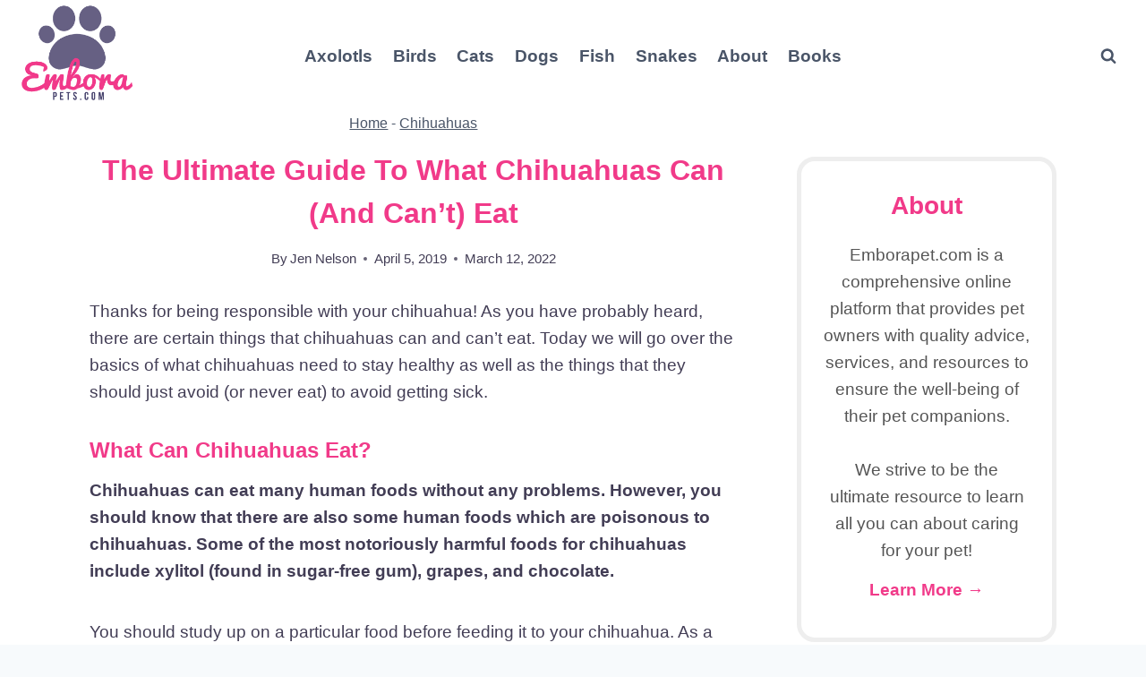

--- FILE ---
content_type: text/html; charset=UTF-8
request_url: https://emborapets.com/the-ultimate-guide-to-what-chihuahuas-can-and-cant-eat/
body_size: 27442
content:
<!doctype html><html lang="en-US" prefix="og: https://ogp.me/ns#" class="no-js" itemtype="https://schema.org/Blog" itemscope><head><meta charset="UTF-8"><style id="litespeed-ccss">:root{--wp--preset--font-size--normal:16px;--wp--preset--font-size--huge:42px}.convertkit-broadcasts-list li time{grid-area:date}.convertkit-broadcasts-list li a{grid-area:subject}.convertkit-broadcasts-pagination li.convertkit-broadcasts-pagination-prev{grid-area:prev;text-align:left}.convertkit-broadcasts-pagination li.convertkit-broadcasts-pagination-next{grid-area:next;text-align:right}body{--wp--preset--color--black:#000;--wp--preset--color--cyan-bluish-gray:#abb8c3;--wp--preset--color--white:#fff;--wp--preset--color--pale-pink:#f78da7;--wp--preset--color--vivid-red:#cf2e2e;--wp--preset--color--luminous-vivid-orange:#ff6900;--wp--preset--color--luminous-vivid-amber:#fcb900;--wp--preset--color--light-green-cyan:#7bdcb5;--wp--preset--color--vivid-green-cyan:#00d084;--wp--preset--color--pale-cyan-blue:#8ed1fc;--wp--preset--color--vivid-cyan-blue:#0693e3;--wp--preset--color--vivid-purple:#9b51e0;--wp--preset--color--theme-palette-1:#676084;--wp--preset--color--theme-palette-2:#eb76b1;--wp--preset--color--theme-palette-3:#f13a89;--wp--preset--color--theme-palette-4:#423d55;--wp--preset--color--theme-palette-5:#4a5568;--wp--preset--color--theme-palette-6:#718096;--wp--preset--color--theme-palette-7:#edf2f7;--wp--preset--color--theme-palette-8:#f7fafc;--wp--preset--color--theme-palette-9:#fff;--wp--preset--gradient--vivid-cyan-blue-to-vivid-purple:linear-gradient(135deg,rgba(6,147,227,1) 0%,#9b51e0 100%);--wp--preset--gradient--light-green-cyan-to-vivid-green-cyan:linear-gradient(135deg,#7adcb4 0%,#00d082 100%);--wp--preset--gradient--luminous-vivid-amber-to-luminous-vivid-orange:linear-gradient(135deg,rgba(252,185,0,1) 0%,rgba(255,105,0,1) 100%);--wp--preset--gradient--luminous-vivid-orange-to-vivid-red:linear-gradient(135deg,rgba(255,105,0,1) 0%,#cf2e2e 100%);--wp--preset--gradient--very-light-gray-to-cyan-bluish-gray:linear-gradient(135deg,#eee 0%,#a9b8c3 100%);--wp--preset--gradient--cool-to-warm-spectrum:linear-gradient(135deg,#4aeadc 0%,#9778d1 20%,#cf2aba 40%,#ee2c82 60%,#fb6962 80%,#fef84c 100%);--wp--preset--gradient--blush-light-purple:linear-gradient(135deg,#ffceec 0%,#9896f0 100%);--wp--preset--gradient--blush-bordeaux:linear-gradient(135deg,#fecda5 0%,#fe2d2d 50%,#6b003e 100%);--wp--preset--gradient--luminous-dusk:linear-gradient(135deg,#ffcb70 0%,#c751c0 50%,#4158d0 100%);--wp--preset--gradient--pale-ocean:linear-gradient(135deg,#fff5cb 0%,#b6e3d4 50%,#33a7b5 100%);--wp--preset--gradient--electric-grass:linear-gradient(135deg,#caf880 0%,#71ce7e 100%);--wp--preset--gradient--midnight:linear-gradient(135deg,#020381 0%,#2874fc 100%);--wp--preset--duotone--dark-grayscale:url('#wp-duotone-dark-grayscale');--wp--preset--duotone--grayscale:url('#wp-duotone-grayscale');--wp--preset--duotone--purple-yellow:url('#wp-duotone-purple-yellow');--wp--preset--duotone--blue-red:url('#wp-duotone-blue-red');--wp--preset--duotone--midnight:url('#wp-duotone-midnight');--wp--preset--duotone--magenta-yellow:url('#wp-duotone-magenta-yellow');--wp--preset--duotone--purple-green:url('#wp-duotone-purple-green');--wp--preset--duotone--blue-orange:url('#wp-duotone-blue-orange');--wp--preset--font-size--small:14px;--wp--preset--font-size--medium:24px;--wp--preset--font-size--large:32px;--wp--preset--font-size--x-large:42px;--wp--preset--font-size--larger:40px;--wp--preset--spacing--20:.44rem;--wp--preset--spacing--30:.67rem;--wp--preset--spacing--40:1rem;--wp--preset--spacing--50:1.5rem;--wp--preset--spacing--60:2.25rem;--wp--preset--spacing--70:3.38rem;--wp--preset--spacing--80:5.06rem}html{line-height:1.15;-webkit-text-size-adjust:100%}body{margin:0}::-webkit-file-upload-button{-webkit-appearance:button;font:inherit}:root{--global-gray-400:#cbd5e0;--global-gray-500:#a0aec0;--global-xs-spacing:1em;--global-sm-spacing:1.5rem;--global-md-spacing:2rem;--global-lg-spacing:2.5em;--global-xl-spacing:3.5em;--global-xxl-spacing:5rem;--global-edge-spacing:1.5rem;--global-boxed-spacing:2rem}html{box-sizing:border-box}*,*:before,*:after{box-sizing:inherit}::-webkit-input-placeholder{color:var(--global-palette6)}::-moz-placeholder{color:var(--global-palette6);opacity:1}:-ms-input-placeholder{color:var(--global-palette6)}::placeholder{color:var(--global-palette6)}:root{--global-palette1:#676084;--global-palette2:#eb76b1;--global-palette3:#f13a89;--global-palette4:#423d55;--global-palette5:#4a5568;--global-palette6:#718096;--global-palette7:#edf2f7;--global-palette8:#f7fafc;--global-palette9:#fff;--global-palette9rgb:255,255,255;--global-palette-highlight:var(--global-palette3);--global-palette-highlight-alt:var(--global-palette2);--global-palette-highlight-alt2:var(--global-palette9);--global-palette-btn-bg:var(--global-palette1);--global-palette-btn-bg-hover:var(--global-palette2);--global-palette-btn:var(--global-palette9);--global-palette-btn-hover:var(--global-palette9);--global-body-font-family:-apple-system,BlinkMacSystemFont,"Segoe UI",Roboto,Oxygen-Sans,Ubuntu,Cantarell,"Helvetica Neue",sans-serif,"Apple Color Emoji","Segoe UI Emoji","Segoe UI Symbol";--global-heading-font-family:inherit;--global-primary-nav-font-family:inherit;--global-fallback-font:sans-serif;--global-display-fallback-font:sans-serif;--global-content-width:1290px;--global-content-narrow-width:842px;--global-content-edge-padding:1.5rem;--global-calc-content-width:calc(1290px - var(--global-content-edge-padding) - var(--global-content-edge-padding))}body{background:var(--global-palette8)}body{font-style:normal;font-weight:400;font-size:19px;line-height:1.6;font-family:var(--global-body-font-family);color:var(--global-palette4)}</style><script src="[data-uri]" defer></script> <meta name="viewport" content="width=device-width, initial-scale=1, minimum-scale=1"><style>img:is([sizes="auto" i], [sizes^="auto," i]) { contain-intrinsic-size: 3000px 1500px }</style><title>The Ultimate Guide to What Chihuahuas Can (And Can&#039;t) Eat - Embora Pets</title><meta name="description" content="Thanks for being responsible with your chihuahua! As you have probably heard, there are certain things that chihuahuas can and can&#039;t eat. Today we will go"/><meta name="robots" content="index, follow, max-snippet:-1, max-video-preview:-1, max-image-preview:large"/><link rel="canonical" href="https://emborapets.com/the-ultimate-guide-to-what-chihuahuas-can-and-cant-eat/" /><meta property="og:locale" content="en_US" /><meta property="og:type" content="article" /><meta property="og:title" content="The Ultimate Guide to What Chihuahuas Can (And Can&#039;t) Eat - Embora Pets" /><meta property="og:description" content="Thanks for being responsible with your chihuahua! As you have probably heard, there are certain things that chihuahuas can and can&#039;t eat. Today we will go" /><meta property="og:url" content="https://emborapets.com/the-ultimate-guide-to-what-chihuahuas-can-and-cant-eat/" /><meta property="og:site_name" content="Embora Pets" /><meta property="article:section" content="Chihuahuas" /><meta property="og:updated_time" content="2022-03-12T21:16:12-05:00" /><meta property="og:image" content="https://emborapets.com/wp-content/uploads/2019/04/32316241_xl.jpg" /><meta property="og:image:secure_url" content="https://emborapets.com/wp-content/uploads/2019/04/32316241_xl.jpg" /><meta property="og:image:width" content="950" /><meta property="og:image:height" content="1425" /><meta property="og:image:alt" content="The Ultimate Guide to What Chihuahuas Can (And Can&#8217;t) Eat" /><meta property="og:image:type" content="image/jpeg" /><meta property="article:published_time" content="2019-04-05T17:10:28-04:00" /><meta property="article:modified_time" content="2022-03-12T21:16:12-05:00" /><meta name="twitter:card" content="summary_large_image" /><meta name="twitter:title" content="The Ultimate Guide to What Chihuahuas Can (And Can&#039;t) Eat - Embora Pets" /><meta name="twitter:description" content="Thanks for being responsible with your chihuahua! As you have probably heard, there are certain things that chihuahuas can and can&#039;t eat. Today we will go" /><meta name="twitter:image" content="https://emborapets.com/wp-content/uploads/2019/04/32316241_xl.jpg" /><meta name="twitter:label1" content="Written by" /><meta name="twitter:data1" content="Jen Nelson" /><meta name="twitter:label2" content="Time to read" /><meta name="twitter:data2" content="11 minutes" /> <script type="application/ld+json" class="rank-math-schema-pro">{"@context":"https://schema.org","@graph":[{"@type":["Person","Organization"],"@id":"https://emborapets.com/#person","name":"Kern Campbell","logo":{"@type":"ImageObject","@id":"https://emborapets.com/#logo","url":"https://emborapets.com/wp-content/uploads/2022/02/embora-pets-logo.png","contentUrl":"https://emborapets.com/wp-content/uploads/2022/02/embora-pets-logo.png","caption":"Kern Campbell","inLanguage":"en-US","width":"480","height":"480"},"image":{"@type":"ImageObject","@id":"https://emborapets.com/#logo","url":"https://emborapets.com/wp-content/uploads/2022/02/embora-pets-logo.png","contentUrl":"https://emborapets.com/wp-content/uploads/2022/02/embora-pets-logo.png","caption":"Kern Campbell","inLanguage":"en-US","width":"480","height":"480"}},{"@type":"WebSite","@id":"https://emborapets.com/#website","url":"https://emborapets.com","name":"Kern Campbell","publisher":{"@id":"https://emborapets.com/#person"},"inLanguage":"en-US"},{"@type":"ImageObject","@id":"https://emborapets.com/wp-content/uploads/2019/04/32316241_xl.jpg","url":"https://emborapets.com/wp-content/uploads/2019/04/32316241_xl.jpg","width":"950","height":"1425","inLanguage":"en-US"},{"@type":"BreadcrumbList","@id":"https://emborapets.com/the-ultimate-guide-to-what-chihuahuas-can-and-cant-eat/#breadcrumb","itemListElement":[{"@type":"ListItem","position":"1","item":{"@id":"https://emborapets.com","name":"Home"}},{"@type":"ListItem","position":"2","item":{"@id":"https://emborapets.com/category/dogs/chihuahuas/","name":"Chihuahuas"}},{"@type":"ListItem","position":"3","item":{"@id":"https://emborapets.com/the-ultimate-guide-to-what-chihuahuas-can-and-cant-eat/","name":"The Ultimate Guide to What Chihuahuas Can (And Can&#8217;t) Eat"}}]},{"@type":"WebPage","@id":"https://emborapets.com/the-ultimate-guide-to-what-chihuahuas-can-and-cant-eat/#webpage","url":"https://emborapets.com/the-ultimate-guide-to-what-chihuahuas-can-and-cant-eat/","name":"The Ultimate Guide to What Chihuahuas Can (And Can&#039;t) Eat - Embora Pets","datePublished":"2019-04-05T17:10:28-04:00","dateModified":"2022-03-12T21:16:12-05:00","isPartOf":{"@id":"https://emborapets.com/#website"},"primaryImageOfPage":{"@id":"https://emborapets.com/wp-content/uploads/2019/04/32316241_xl.jpg"},"inLanguage":"en-US","breadcrumb":{"@id":"https://emborapets.com/the-ultimate-guide-to-what-chihuahuas-can-and-cant-eat/#breadcrumb"}},{"@type":"Person","@id":"https://emborapets.com/author/jen/","name":"Jen Nelson","url":"https://emborapets.com/author/jen/","image":{"@type":"ImageObject","@id":"https://secure.gravatar.com/avatar/f70589cdc606ab74c7fee2b8e3ec80f2ee31e0dd7d26c8d3ea7ff4530330704a?s=96&amp;d=mm&amp;r=g","url":"https://secure.gravatar.com/avatar/f70589cdc606ab74c7fee2b8e3ec80f2ee31e0dd7d26c8d3ea7ff4530330704a?s=96&amp;d=mm&amp;r=g","caption":"Jen Nelson","inLanguage":"en-US"},"sameAs":["https://emborapets.com/about-embora-pets/"]},{"@type":"BlogPosting","headline":"The Ultimate Guide to What Chihuahuas Can (And Can&#039;t) Eat - Embora Pets","datePublished":"2019-04-05T17:10:28-04:00","dateModified":"2022-03-12T21:16:12-05:00","articleSection":"Chihuahuas","author":{"@id":"https://emborapets.com/author/jen/","name":"Jen Nelson"},"publisher":{"@id":"https://emborapets.com/#person"},"description":"Thanks for being responsible with your chihuahua! As you have probably heard, there are certain things that chihuahuas can and can&#039;t eat. Today we will go","name":"The Ultimate Guide to What Chihuahuas Can (And Can&#039;t) Eat - Embora Pets","subjectOf":[{"@type":"FAQPage","mainEntity":[{"@type":"Question","url":"https://emborapets.com/the-ultimate-guide-to-what-chihuahuas-can-and-cant-eat/#faq-question-1647137696477","name":"What can chihuahuas eat?","acceptedAnswer":{"@type":"Answer","text":"<strong>Chihuahuas can eat many human foods without any problems. However, you should know that there are also some human foods which are poisonous to chihuahuas. Some of the most notoriously harmful foods for chihuahuas include xylitol (found in sugar-free gum), grapes, and chocolate.</strong>"}},{"@type":"Question","url":"https://emborapets.com/the-ultimate-guide-to-what-chihuahuas-can-and-cant-eat/#faq-question-1647137738748","name":"Are chihuahuas dogs?","acceptedAnswer":{"@type":"Answer","text":"Chihuahuas are dogs, but they were bred to be as small as possible. While they are meat eaters like other dogs, their size made it hard to do much hunting.<br><br>Therefore, they tended to be scavengers in the wild, eating after bigger dogs had done the killing."}},{"@type":"Question","url":"https://emborapets.com/the-ultimate-guide-to-what-chihuahuas-can-and-cant-eat/#faq-question-1647137752489","name":"When were chihuahuas first discovered/bred?","acceptedAnswer":{"@type":"Answer","text":"Generally speaking, chihuahuas seem to have popped up in history around the 1800s, although there are some other places where evidence supposedly points to them existing as early as 100 AD."}}]}],"@id":"https://emborapets.com/the-ultimate-guide-to-what-chihuahuas-can-and-cant-eat/#richSnippet","isPartOf":{"@id":"https://emborapets.com/the-ultimate-guide-to-what-chihuahuas-can-and-cant-eat/#webpage"},"image":{"@id":"https://emborapets.com/wp-content/uploads/2019/04/32316241_xl.jpg"},"inLanguage":"en-US","mainEntityOfPage":{"@id":"https://emborapets.com/the-ultimate-guide-to-what-chihuahuas-can-and-cant-eat/#webpage"}}]}</script> <link rel='dns-prefetch' href='//sunny-architect-6846.kit.com' /><link rel='dns-prefetch' href='//scripts.mediavine.com' /><link rel='dns-prefetch' href='//ajax.googleapis.com' /><link rel='dns-prefetch' href='//apis.google.com' /><link rel='dns-prefetch' href='//google-analytics.com' /><link rel='dns-prefetch' href='//www.google-analytics.com' /><link rel='dns-prefetch' href='//ssl.google-analytics.com' /><link rel='dns-prefetch' href='//youtube.com' /><link rel='dns-prefetch' href='//api.pinterest.com' /><link rel='dns-prefetch' href='//cdnjs.cloudflare.com' /><link rel='dns-prefetch' href='//connect.facebook.net' /><link rel='dns-prefetch' href='//platform.twitter.com' /><link rel='dns-prefetch' href='//syndication.twitter.com' /><link rel='dns-prefetch' href='//platform.instagram.com' /><link rel='dns-prefetch' href='//w.sharethis.com' /><link rel='dns-prefetch' href='//i0.wp.com' /><link rel='dns-prefetch' href='//i1.wp.com' /><link rel='dns-prefetch' href='//i2.wp.com' /><link rel='dns-prefetch' href='//stats.wp.com' /><link rel='dns-prefetch' href='//pixel.wp.com' /><link rel='dns-prefetch' href='//s.gravatar.com' /><link rel='dns-prefetch' href='//0.gravatar.com' /><link rel='dns-prefetch' href='//2.gravatar.com' /><link rel='dns-prefetch' href='//1.gravatar.com' /><link rel='dns-prefetch' href='//ad.doubleclick.net' /><link rel='dns-prefetch' href='//googleads.g.doubleclick.net' /><link rel='dns-prefetch' href='//stats.g.doubleclick.net' /><link rel='dns-prefetch' href='//cm.g.doubleclick.net' /><link rel="alternate" type="application/rss+xml" title="Embora Pets &raquo; Feed" href="https://emborapets.com/feed/" /><link rel="alternate" type="application/rss+xml" title="Embora Pets &raquo; Comments Feed" href="https://emborapets.com/comments/feed/" /> <script src="[data-uri]" defer></script> <link data-optimized="1" data-asynced="1" as="style" onload="this.onload=null;this.rel='stylesheet'"  rel='preload' id='wp-block-library-css' href='https://emborapets.com/wp-content/litespeed/css/734bfdf70b4ed165b458c0c5aad4c55c.css?ver=6475a' media='all' /><style id='classic-theme-styles-inline-css'>/*! This file is auto-generated */
.wp-block-button__link{color:#fff;background-color:#32373c;border-radius:9999px;box-shadow:none;text-decoration:none;padding:calc(.667em + 2px) calc(1.333em + 2px);font-size:1.125em}.wp-block-file__button{background:#32373c;color:#fff;text-decoration:none}</style><link data-optimized="1" data-asynced="1" as="style" onload="this.onload=null;this.rel='stylesheet'"  rel='preload' id='convertkit-broadcasts-css' href='https://emborapets.com/wp-content/litespeed/css/9b58b3aa74ade505e0260a341f793034.css?ver=c27f0' media='all' /><link data-optimized="1" data-asynced="1" as="style" onload="this.onload=null;this.rel='stylesheet'"  rel='preload' id='convertkit-button-css' href='https://emborapets.com/wp-content/litespeed/css/413ca44897020e145381f75cbbed4431.css?ver=a2976' media='all' /><link data-optimized="1" data-asynced="1" as="style" onload="this.onload=null;this.rel='stylesheet'"  rel='preload' id='convertkit-form-css' href='https://emborapets.com/wp-content/litespeed/css/cb7f8cde90b4abc5405dd2fc90a91012.css?ver=1f9db' media='all' /><style id='global-styles-inline-css'>:root{--wp--preset--aspect-ratio--square: 1;--wp--preset--aspect-ratio--4-3: 4/3;--wp--preset--aspect-ratio--3-4: 3/4;--wp--preset--aspect-ratio--3-2: 3/2;--wp--preset--aspect-ratio--2-3: 2/3;--wp--preset--aspect-ratio--16-9: 16/9;--wp--preset--aspect-ratio--9-16: 9/16;--wp--preset--color--black: #000000;--wp--preset--color--cyan-bluish-gray: #abb8c3;--wp--preset--color--white: #ffffff;--wp--preset--color--pale-pink: #f78da7;--wp--preset--color--vivid-red: #cf2e2e;--wp--preset--color--luminous-vivid-orange: #ff6900;--wp--preset--color--luminous-vivid-amber: #fcb900;--wp--preset--color--light-green-cyan: #7bdcb5;--wp--preset--color--vivid-green-cyan: #00d084;--wp--preset--color--pale-cyan-blue: #8ed1fc;--wp--preset--color--vivid-cyan-blue: #0693e3;--wp--preset--color--vivid-purple: #9b51e0;--wp--preset--color--theme-palette-1: var(--global-palette1);--wp--preset--color--theme-palette-2: var(--global-palette2);--wp--preset--color--theme-palette-3: var(--global-palette3);--wp--preset--color--theme-palette-4: var(--global-palette4);--wp--preset--color--theme-palette-5: var(--global-palette5);--wp--preset--color--theme-palette-6: var(--global-palette6);--wp--preset--color--theme-palette-7: var(--global-palette7);--wp--preset--color--theme-palette-8: var(--global-palette8);--wp--preset--color--theme-palette-9: var(--global-palette9);--wp--preset--gradient--vivid-cyan-blue-to-vivid-purple: linear-gradient(135deg,rgba(6,147,227,1) 0%,rgb(155,81,224) 100%);--wp--preset--gradient--light-green-cyan-to-vivid-green-cyan: linear-gradient(135deg,rgb(122,220,180) 0%,rgb(0,208,130) 100%);--wp--preset--gradient--luminous-vivid-amber-to-luminous-vivid-orange: linear-gradient(135deg,rgba(252,185,0,1) 0%,rgba(255,105,0,1) 100%);--wp--preset--gradient--luminous-vivid-orange-to-vivid-red: linear-gradient(135deg,rgba(255,105,0,1) 0%,rgb(207,46,46) 100%);--wp--preset--gradient--very-light-gray-to-cyan-bluish-gray: linear-gradient(135deg,rgb(238,238,238) 0%,rgb(169,184,195) 100%);--wp--preset--gradient--cool-to-warm-spectrum: linear-gradient(135deg,rgb(74,234,220) 0%,rgb(151,120,209) 20%,rgb(207,42,186) 40%,rgb(238,44,130) 60%,rgb(251,105,98) 80%,rgb(254,248,76) 100%);--wp--preset--gradient--blush-light-purple: linear-gradient(135deg,rgb(255,206,236) 0%,rgb(152,150,240) 100%);--wp--preset--gradient--blush-bordeaux: linear-gradient(135deg,rgb(254,205,165) 0%,rgb(254,45,45) 50%,rgb(107,0,62) 100%);--wp--preset--gradient--luminous-dusk: linear-gradient(135deg,rgb(255,203,112) 0%,rgb(199,81,192) 50%,rgb(65,88,208) 100%);--wp--preset--gradient--pale-ocean: linear-gradient(135deg,rgb(255,245,203) 0%,rgb(182,227,212) 50%,rgb(51,167,181) 100%);--wp--preset--gradient--electric-grass: linear-gradient(135deg,rgb(202,248,128) 0%,rgb(113,206,126) 100%);--wp--preset--gradient--midnight: linear-gradient(135deg,rgb(2,3,129) 0%,rgb(40,116,252) 100%);--wp--preset--font-size--small: var(--global-font-size-small);--wp--preset--font-size--medium: var(--global-font-size-medium);--wp--preset--font-size--large: var(--global-font-size-large);--wp--preset--font-size--x-large: 42px;--wp--preset--font-size--larger: var(--global-font-size-larger);--wp--preset--font-size--xxlarge: var(--global-font-size-xxlarge);--wp--preset--spacing--20: 0.44rem;--wp--preset--spacing--30: 0.67rem;--wp--preset--spacing--40: 1rem;--wp--preset--spacing--50: 1.5rem;--wp--preset--spacing--60: 2.25rem;--wp--preset--spacing--70: 3.38rem;--wp--preset--spacing--80: 5.06rem;--wp--preset--shadow--natural: 6px 6px 9px rgba(0, 0, 0, 0.2);--wp--preset--shadow--deep: 12px 12px 50px rgba(0, 0, 0, 0.4);--wp--preset--shadow--sharp: 6px 6px 0px rgba(0, 0, 0, 0.2);--wp--preset--shadow--outlined: 6px 6px 0px -3px rgba(255, 255, 255, 1), 6px 6px rgba(0, 0, 0, 1);--wp--preset--shadow--crisp: 6px 6px 0px rgba(0, 0, 0, 1);}:where(.is-layout-flex){gap: 0.5em;}:where(.is-layout-grid){gap: 0.5em;}body .is-layout-flex{display: flex;}.is-layout-flex{flex-wrap: wrap;align-items: center;}.is-layout-flex > :is(*, div){margin: 0;}body .is-layout-grid{display: grid;}.is-layout-grid > :is(*, div){margin: 0;}:where(.wp-block-columns.is-layout-flex){gap: 2em;}:where(.wp-block-columns.is-layout-grid){gap: 2em;}:where(.wp-block-post-template.is-layout-flex){gap: 1.25em;}:where(.wp-block-post-template.is-layout-grid){gap: 1.25em;}.has-black-color{color: var(--wp--preset--color--black) !important;}.has-cyan-bluish-gray-color{color: var(--wp--preset--color--cyan-bluish-gray) !important;}.has-white-color{color: var(--wp--preset--color--white) !important;}.has-pale-pink-color{color: var(--wp--preset--color--pale-pink) !important;}.has-vivid-red-color{color: var(--wp--preset--color--vivid-red) !important;}.has-luminous-vivid-orange-color{color: var(--wp--preset--color--luminous-vivid-orange) !important;}.has-luminous-vivid-amber-color{color: var(--wp--preset--color--luminous-vivid-amber) !important;}.has-light-green-cyan-color{color: var(--wp--preset--color--light-green-cyan) !important;}.has-vivid-green-cyan-color{color: var(--wp--preset--color--vivid-green-cyan) !important;}.has-pale-cyan-blue-color{color: var(--wp--preset--color--pale-cyan-blue) !important;}.has-vivid-cyan-blue-color{color: var(--wp--preset--color--vivid-cyan-blue) !important;}.has-vivid-purple-color{color: var(--wp--preset--color--vivid-purple) !important;}.has-black-background-color{background-color: var(--wp--preset--color--black) !important;}.has-cyan-bluish-gray-background-color{background-color: var(--wp--preset--color--cyan-bluish-gray) !important;}.has-white-background-color{background-color: var(--wp--preset--color--white) !important;}.has-pale-pink-background-color{background-color: var(--wp--preset--color--pale-pink) !important;}.has-vivid-red-background-color{background-color: var(--wp--preset--color--vivid-red) !important;}.has-luminous-vivid-orange-background-color{background-color: var(--wp--preset--color--luminous-vivid-orange) !important;}.has-luminous-vivid-amber-background-color{background-color: var(--wp--preset--color--luminous-vivid-amber) !important;}.has-light-green-cyan-background-color{background-color: var(--wp--preset--color--light-green-cyan) !important;}.has-vivid-green-cyan-background-color{background-color: var(--wp--preset--color--vivid-green-cyan) !important;}.has-pale-cyan-blue-background-color{background-color: var(--wp--preset--color--pale-cyan-blue) !important;}.has-vivid-cyan-blue-background-color{background-color: var(--wp--preset--color--vivid-cyan-blue) !important;}.has-vivid-purple-background-color{background-color: var(--wp--preset--color--vivid-purple) !important;}.has-black-border-color{border-color: var(--wp--preset--color--black) !important;}.has-cyan-bluish-gray-border-color{border-color: var(--wp--preset--color--cyan-bluish-gray) !important;}.has-white-border-color{border-color: var(--wp--preset--color--white) !important;}.has-pale-pink-border-color{border-color: var(--wp--preset--color--pale-pink) !important;}.has-vivid-red-border-color{border-color: var(--wp--preset--color--vivid-red) !important;}.has-luminous-vivid-orange-border-color{border-color: var(--wp--preset--color--luminous-vivid-orange) !important;}.has-luminous-vivid-amber-border-color{border-color: var(--wp--preset--color--luminous-vivid-amber) !important;}.has-light-green-cyan-border-color{border-color: var(--wp--preset--color--light-green-cyan) !important;}.has-vivid-green-cyan-border-color{border-color: var(--wp--preset--color--vivid-green-cyan) !important;}.has-pale-cyan-blue-border-color{border-color: var(--wp--preset--color--pale-cyan-blue) !important;}.has-vivid-cyan-blue-border-color{border-color: var(--wp--preset--color--vivid-cyan-blue) !important;}.has-vivid-purple-border-color{border-color: var(--wp--preset--color--vivid-purple) !important;}.has-vivid-cyan-blue-to-vivid-purple-gradient-background{background: var(--wp--preset--gradient--vivid-cyan-blue-to-vivid-purple) !important;}.has-light-green-cyan-to-vivid-green-cyan-gradient-background{background: var(--wp--preset--gradient--light-green-cyan-to-vivid-green-cyan) !important;}.has-luminous-vivid-amber-to-luminous-vivid-orange-gradient-background{background: var(--wp--preset--gradient--luminous-vivid-amber-to-luminous-vivid-orange) !important;}.has-luminous-vivid-orange-to-vivid-red-gradient-background{background: var(--wp--preset--gradient--luminous-vivid-orange-to-vivid-red) !important;}.has-very-light-gray-to-cyan-bluish-gray-gradient-background{background: var(--wp--preset--gradient--very-light-gray-to-cyan-bluish-gray) !important;}.has-cool-to-warm-spectrum-gradient-background{background: var(--wp--preset--gradient--cool-to-warm-spectrum) !important;}.has-blush-light-purple-gradient-background{background: var(--wp--preset--gradient--blush-light-purple) !important;}.has-blush-bordeaux-gradient-background{background: var(--wp--preset--gradient--blush-bordeaux) !important;}.has-luminous-dusk-gradient-background{background: var(--wp--preset--gradient--luminous-dusk) !important;}.has-pale-ocean-gradient-background{background: var(--wp--preset--gradient--pale-ocean) !important;}.has-electric-grass-gradient-background{background: var(--wp--preset--gradient--electric-grass) !important;}.has-midnight-gradient-background{background: var(--wp--preset--gradient--midnight) !important;}.has-small-font-size{font-size: var(--wp--preset--font-size--small) !important;}.has-medium-font-size{font-size: var(--wp--preset--font-size--medium) !important;}.has-large-font-size{font-size: var(--wp--preset--font-size--large) !important;}.has-x-large-font-size{font-size: var(--wp--preset--font-size--x-large) !important;}
:where(.wp-block-post-template.is-layout-flex){gap: 1.25em;}:where(.wp-block-post-template.is-layout-grid){gap: 1.25em;}
:where(.wp-block-columns.is-layout-flex){gap: 2em;}:where(.wp-block-columns.is-layout-grid){gap: 2em;}
:root :where(.wp-block-pullquote){font-size: 1.5em;line-height: 1.6;}</style><link data-optimized="1" data-asynced="1" as="style" onload="this.onload=null;this.rel='stylesheet'"  rel='preload' id='kadence-global-css' href='https://emborapets.com/wp-content/litespeed/css/43f819969087c3fcafd432d87fb59fe7.css?ver=870b3' media='all' /><style id='kadence-global-inline-css'>/* Kadence Base CSS */
:root{--global-palette1:#676084;--global-palette2:#eb76b1;--global-palette3:#f13a89;--global-palette4:#423d55;--global-palette5:#4A5568;--global-palette6:#718096;--global-palette7:#EDF2F7;--global-palette8:#F7FAFC;--global-palette9:#ffffff;--global-palette9rgb:255, 255, 255;--global-palette-highlight:var(--global-palette3);--global-palette-highlight-alt:var(--global-palette2);--global-palette-highlight-alt2:var(--global-palette9);--global-palette-btn-bg:var(--global-palette1);--global-palette-btn-bg-hover:var(--global-palette2);--global-palette-btn:var(--global-palette9);--global-palette-btn-hover:var(--global-palette9);--global-body-font-family:-apple-system,BlinkMacSystemFont,"Segoe UI",Roboto,Oxygen-Sans,Ubuntu,Cantarell,"Helvetica Neue",sans-serif, "Apple Color Emoji", "Segoe UI Emoji", "Segoe UI Symbol";--global-heading-font-family:inherit;--global-primary-nav-font-family:inherit;--global-fallback-font:sans-serif;--global-display-fallback-font:sans-serif;--global-content-width:1290px;--global-content-wide-width:calc(1290px + 230px);--global-content-narrow-width:842px;--global-content-edge-padding:1.5rem;--global-content-boxed-padding:2rem;--global-calc-content-width:calc(1290px - var(--global-content-edge-padding) - var(--global-content-edge-padding) );--wp--style--global--content-size:var(--global-calc-content-width);}.wp-site-blocks{--global-vw:calc( 100vw - ( 0.5 * var(--scrollbar-offset)));}body{background:var(--global-palette8);}body, input, select, optgroup, textarea{font-style:normal;font-weight:400;font-size:19px;line-height:1.6;font-family:var(--global-body-font-family);color:var(--global-palette4);}.content-bg, body.content-style-unboxed .site{background:var(--global-palette9);}h1,h2,h3,h4,h5,h6{font-family:var(--global-heading-font-family);}h1{font-style:normal;font-weight:700;font-size:32px;line-height:1.5;text-transform:capitalize;color:var(--global-palette3);}h2{font-style:normal;font-weight:700;font-size:28px;line-height:1.5;text-transform:capitalize;color:var(--global-palette3);}h3{font-style:normal;font-weight:700;font-size:24px;line-height:1.5;text-transform:capitalize;color:var(--global-palette3);}h4{font-style:normal;font-weight:700;font-size:22px;line-height:1.5;text-transform:capitalize;color:var(--global-palette4);}h5{font-style:normal;font-weight:700;font-size:20px;line-height:1.5;text-transform:capitalize;color:var(--global-palette4);}h6{font-style:normal;font-weight:700;font-size:18px;line-height:1.5;text-transform:capitalize;color:var(--global-palette5);}.entry-hero .kadence-breadcrumbs{max-width:1290px;}.site-container, .site-header-row-layout-contained, .site-footer-row-layout-contained, .entry-hero-layout-contained, .comments-area, .alignfull > .wp-block-cover__inner-container, .alignwide > .wp-block-cover__inner-container{max-width:var(--global-content-width);}.content-width-narrow .content-container.site-container, .content-width-narrow .hero-container.site-container{max-width:var(--global-content-narrow-width);}@media all and (min-width: 1520px){.wp-site-blocks .content-container  .alignwide{margin-left:-115px;margin-right:-115px;width:unset;max-width:unset;}}@media all and (min-width: 1102px){.content-width-narrow .wp-site-blocks .content-container .alignwide{margin-left:-130px;margin-right:-130px;width:unset;max-width:unset;}}.content-style-boxed .wp-site-blocks .entry-content .alignwide{margin-left:calc( -1 * var( --global-content-boxed-padding ) );margin-right:calc( -1 * var( --global-content-boxed-padding ) );}.content-area{margin-top:5rem;margin-bottom:5rem;}@media all and (max-width: 1024px){.content-area{margin-top:3rem;margin-bottom:3rem;}}@media all and (max-width: 767px){.content-area{margin-top:2rem;margin-bottom:2rem;}}@media all and (max-width: 1024px){:root{--global-content-boxed-padding:2rem;}}@media all and (max-width: 767px){:root{--global-content-boxed-padding:1.5rem;}}.entry-content-wrap{padding:2rem;}@media all and (max-width: 1024px){.entry-content-wrap{padding:2rem;}}@media all and (max-width: 767px){.entry-content-wrap{padding:1.5rem;}}.entry.single-entry{box-shadow:0px 15px 15px -10px rgba(0,0,0,0.05);}.entry.loop-entry{box-shadow:0px 15px 15px -10px rgba(0,0,0,0.05);}.loop-entry .entry-content-wrap{padding:2rem;}@media all and (max-width: 1024px){.loop-entry .entry-content-wrap{padding:2rem;}}@media all and (max-width: 767px){.loop-entry .entry-content-wrap{padding:1.5rem;}}.primary-sidebar.widget-area .widget{margin-bottom:1.5em;color:var(--global-palette4);}.primary-sidebar.widget-area .widget-title{font-weight:700;font-size:20px;line-height:1.5;color:var(--global-palette3);}button, .button, .wp-block-button__link, input[type="button"], input[type="reset"], input[type="submit"], .fl-button, .elementor-button-wrapper .elementor-button, .wc-block-components-checkout-place-order-button, .wc-block-cart__submit{box-shadow:0px 0px 0px -7px rgba(0,0,0,0);}button:hover, button:focus, button:active, .button:hover, .button:focus, .button:active, .wp-block-button__link:hover, .wp-block-button__link:focus, .wp-block-button__link:active, input[type="button"]:hover, input[type="button"]:focus, input[type="button"]:active, input[type="reset"]:hover, input[type="reset"]:focus, input[type="reset"]:active, input[type="submit"]:hover, input[type="submit"]:focus, input[type="submit"]:active, .elementor-button-wrapper .elementor-button:hover, .elementor-button-wrapper .elementor-button:focus, .elementor-button-wrapper .elementor-button:active, .wc-block-cart__submit:hover{box-shadow:0px 15px 25px -7px rgba(0,0,0,0.1);}.kb-button.kb-btn-global-outline.kb-btn-global-inherit{padding-top:calc(px - 2px);padding-right:calc(px - 2px);padding-bottom:calc(px - 2px);padding-left:calc(px - 2px);}.entry-content :where(.wp-block-image) img, .entry-content :where(.wp-block-kadence-image) img{border-radius:5px;}@media all and (min-width: 1025px){.transparent-header .entry-hero .entry-hero-container-inner{padding-top:80px;}}@media all and (max-width: 1024px){.mobile-transparent-header .entry-hero .entry-hero-container-inner{padding-top:0px;}}@media all and (max-width: 767px){.mobile-transparent-header .entry-hero .entry-hero-container-inner{padding-top:0px;}}.entry-author-style-center{padding-top:var(--global-md-spacing);border-top:1px solid var(--global-gray-500);}.entry-author-style-center .entry-author-avatar, .entry-meta .author-avatar{display:none;}.entry-author-style-normal .entry-author-profile{padding-left:0px;}#comments .comment-meta{margin-left:0px;}.entry-hero.post-hero-section .entry-header{min-height:200px;}
/* Kadence Header CSS */
@media all and (max-width: 1024px){.mobile-transparent-header #masthead{position:absolute;left:0px;right:0px;z-index:100;}.kadence-scrollbar-fixer.mobile-transparent-header #masthead{right:var(--scrollbar-offset,0);}.mobile-transparent-header #masthead, .mobile-transparent-header .site-top-header-wrap .site-header-row-container-inner, .mobile-transparent-header .site-main-header-wrap .site-header-row-container-inner, .mobile-transparent-header .site-bottom-header-wrap .site-header-row-container-inner{background:transparent;}.site-header-row-tablet-layout-fullwidth, .site-header-row-tablet-layout-standard{padding:0px;}}@media all and (min-width: 1025px){.transparent-header #masthead{position:absolute;left:0px;right:0px;z-index:100;}.transparent-header.kadence-scrollbar-fixer #masthead{right:var(--scrollbar-offset,0);}.transparent-header #masthead, .transparent-header .site-top-header-wrap .site-header-row-container-inner, .transparent-header .site-main-header-wrap .site-header-row-container-inner, .transparent-header .site-bottom-header-wrap .site-header-row-container-inner{background:transparent;}}.site-branding a.brand img{max-width:125px;}.site-branding a.brand img.svg-logo-image{width:125px;}.site-branding{padding:0px 0px 0px 0px;}#masthead, #masthead .kadence-sticky-header.item-is-fixed:not(.item-at-start):not(.site-header-row-container):not(.site-main-header-wrap), #masthead .kadence-sticky-header.item-is-fixed:not(.item-at-start) > .site-header-row-container-inner{background:#ffffff;}.site-main-header-inner-wrap{min-height:80px;}.site-bottom-header-wrap .site-header-row-container-inner{background:var(--global-palette9);}.site-bottom-header-inner-wrap{min-height:0px;}.header-navigation[class*="header-navigation-style-underline"] .header-menu-container.primary-menu-container>ul>li>a:after{width:calc( 100% - 1.2em);}.main-navigation .primary-menu-container > ul > li.menu-item > a{padding-left:calc(1.2em / 2);padding-right:calc(1.2em / 2);padding-top:0.6em;padding-bottom:0.6em;color:var(--global-palette5);}.main-navigation .primary-menu-container > ul > li.menu-item .dropdown-nav-special-toggle{right:calc(1.2em / 2);}.main-navigation .primary-menu-container > ul li.menu-item > a{font-style:normal;font-weight:600;}.main-navigation .primary-menu-container > ul > li.menu-item > a:hover{color:var(--global-palette-highlight);}.main-navigation .primary-menu-container > ul > li.menu-item.current-menu-item > a{color:var(--global-palette3);}.header-navigation .header-menu-container ul ul.sub-menu, .header-navigation .header-menu-container ul ul.submenu{background:var(--global-palette3);box-shadow:0px 2px 13px 0px rgba(0,0,0,0.1);}.header-navigation .header-menu-container ul ul li.menu-item, .header-menu-container ul.menu > li.kadence-menu-mega-enabled > ul > li.menu-item > a{border-bottom:1px solid rgba(255,255,255,0.1);}.header-navigation .header-menu-container ul ul li.menu-item > a{width:200px;padding-top:1em;padding-bottom:1em;color:var(--global-palette8);font-size:12px;}.header-navigation .header-menu-container ul ul li.menu-item > a:hover{color:var(--global-palette9);background:var(--global-palette4);}.header-navigation .header-menu-container ul ul li.menu-item.current-menu-item > a{color:var(--global-palette9);background:var(--global-palette4);}.mobile-toggle-open-container .menu-toggle-open, .mobile-toggle-open-container .menu-toggle-open:focus{color:var(--global-palette5);padding:0.4em 0.6em 0.4em 0.6em;font-size:14px;}.mobile-toggle-open-container .menu-toggle-open.menu-toggle-style-bordered{border:1px solid currentColor;}.mobile-toggle-open-container .menu-toggle-open .menu-toggle-icon{font-size:20px;}.mobile-toggle-open-container .menu-toggle-open:hover, .mobile-toggle-open-container .menu-toggle-open:focus-visible{color:var(--global-palette-highlight);}.mobile-navigation ul li{font-size:14px;}.mobile-navigation ul li a{padding-top:1em;padding-bottom:1em;}.mobile-navigation ul li > a, .mobile-navigation ul li.menu-item-has-children > .drawer-nav-drop-wrap{color:var(--global-palette8);}.mobile-navigation ul li.current-menu-item > a, .mobile-navigation ul li.current-menu-item.menu-item-has-children > .drawer-nav-drop-wrap{color:var(--global-palette-highlight);}.mobile-navigation ul li.menu-item-has-children .drawer-nav-drop-wrap, .mobile-navigation ul li:not(.menu-item-has-children) a{border-bottom:1px solid rgba(255,255,255,0.1);}.mobile-navigation:not(.drawer-navigation-parent-toggle-true) ul li.menu-item-has-children .drawer-nav-drop-wrap button{border-left:1px solid rgba(255,255,255,0.1);}#mobile-drawer .drawer-header .drawer-toggle{padding:0.6em 0.15em 0.6em 0.15em;font-size:24px;}.search-toggle-open-container .search-toggle-open{color:var(--global-palette5);}.search-toggle-open-container .search-toggle-open.search-toggle-style-bordered{border:1px solid currentColor;}.search-toggle-open-container .search-toggle-open .search-toggle-icon{font-size:1em;}.search-toggle-open-container .search-toggle-open:hover, .search-toggle-open-container .search-toggle-open:focus{color:var(--global-palette-highlight);}#search-drawer .drawer-inner{background:rgba(9, 12, 16, 0.97);}
/* Kadence Footer CSS */
.site-middle-footer-wrap .site-footer-row-container-inner{background:var(--global-palette7);}.site-middle-footer-inner-wrap{padding-top:30px;padding-bottom:30px;grid-column-gap:30px;grid-row-gap:30px;}.site-middle-footer-inner-wrap .widget{margin-bottom:30px;}.site-middle-footer-inner-wrap .site-footer-section:not(:last-child):after{right:calc(-30px / 2);}.site-bottom-footer-inner-wrap{padding-top:30px;padding-bottom:30px;grid-column-gap:30px;}.site-bottom-footer-inner-wrap .widget{margin-bottom:30px;}.site-bottom-footer-inner-wrap .site-footer-section:not(:last-child):after{right:calc(-30px / 2);}
/* Kadence Pro Header CSS */
.header-navigation-dropdown-direction-left ul ul.submenu, .header-navigation-dropdown-direction-left ul ul.sub-menu{right:0px;left:auto;}.rtl .header-navigation-dropdown-direction-right ul ul.submenu, .rtl .header-navigation-dropdown-direction-right ul ul.sub-menu{left:0px;right:auto;}.header-account-button .nav-drop-title-wrap > .kadence-svg-iconset, .header-account-button > .kadence-svg-iconset{font-size:1.2em;}.site-header-item .header-account-button .nav-drop-title-wrap, .site-header-item .header-account-wrap > .header-account-button{display:flex;align-items:center;}.header-account-style-icon_label .header-account-label{padding-left:5px;}.header-account-style-label_icon .header-account-label{padding-right:5px;}.site-header-item .header-account-wrap .header-account-button{text-decoration:none;box-shadow:none;color:inherit;background:transparent;padding:0.6em 0em 0.6em 0em;}.header-mobile-account-wrap .header-account-button .nav-drop-title-wrap > .kadence-svg-iconset, .header-mobile-account-wrap .header-account-button > .kadence-svg-iconset{font-size:1.2em;}.header-mobile-account-wrap .header-account-button .nav-drop-title-wrap, .header-mobile-account-wrap > .header-account-button{display:flex;align-items:center;}.header-mobile-account-wrap.header-account-style-icon_label .header-account-label{padding-left:5px;}.header-mobile-account-wrap.header-account-style-label_icon .header-account-label{padding-right:5px;}.header-mobile-account-wrap .header-account-button{text-decoration:none;box-shadow:none;color:inherit;background:transparent;padding:0.6em 0em 0.6em 0em;}#login-drawer .drawer-inner .drawer-content{display:flex;justify-content:center;align-items:center;position:absolute;top:0px;bottom:0px;left:0px;right:0px;padding:0px;}#loginform p label{display:block;}#login-drawer #loginform{width:100%;}#login-drawer #loginform input{width:100%;}#login-drawer #loginform input[type="checkbox"]{width:auto;}#login-drawer .drawer-inner .drawer-header{position:relative;z-index:100;}#login-drawer .drawer-content_inner.widget_login_form_inner{padding:2em;width:100%;max-width:350px;border-radius:.25rem;background:var(--global-palette9);color:var(--global-palette4);}#login-drawer .lost_password a{color:var(--global-palette6);}#login-drawer .lost_password, #login-drawer .register-field{text-align:center;}#login-drawer .widget_login_form_inner p{margin-top:1.2em;margin-bottom:0em;}#login-drawer .widget_login_form_inner p:first-child{margin-top:0em;}#login-drawer .widget_login_form_inner label{margin-bottom:0.5em;}#login-drawer hr.register-divider{margin:1.2em 0;border-width:1px;}#login-drawer .register-field{font-size:90%;}@media all and (min-width: 1025px){#login-drawer hr.register-divider.hide-desktop{display:none;}#login-drawer p.register-field.hide-desktop{display:none;}}@media all and (max-width: 1024px){#login-drawer hr.register-divider.hide-mobile{display:none;}#login-drawer p.register-field.hide-mobile{display:none;}}@media all and (max-width: 767px){#login-drawer hr.register-divider.hide-mobile{display:none;}#login-drawer p.register-field.hide-mobile{display:none;}}.tertiary-navigation .tertiary-menu-container > ul > li.menu-item > a{padding-left:calc(1.2em / 2);padding-right:calc(1.2em / 2);padding-top:0.6em;padding-bottom:0.6em;color:var(--global-palette5);}.tertiary-navigation .tertiary-menu-container > ul > li.menu-item > a:hover{color:var(--global-palette-highlight);}.tertiary-navigation .tertiary-menu-container > ul > li.menu-item.current-menu-item > a{color:var(--global-palette3);}.header-navigation[class*="header-navigation-style-underline"] .header-menu-container.tertiary-menu-container>ul>li>a:after{width:calc( 100% - 1.2em);}.quaternary-navigation .quaternary-menu-container > ul > li.menu-item > a{padding-left:calc(1.2em / 2);padding-right:calc(1.2em / 2);padding-top:0.6em;padding-bottom:0.6em;color:var(--global-palette5);}.quaternary-navigation .quaternary-menu-container > ul > li.menu-item > a:hover{color:var(--global-palette-highlight);}.quaternary-navigation .quaternary-menu-container > ul > li.menu-item.current-menu-item > a{color:var(--global-palette3);}.header-navigation[class*="header-navigation-style-underline"] .header-menu-container.quaternary-menu-container>ul>li>a:after{width:calc( 100% - 1.2em);}#main-header .header-divider{border-right:1px solid var(--global-palette6);height:50%;}#main-header .header-divider2{border-right:1px solid var(--global-palette6);height:50%;}#main-header .header-divider3{border-right:1px solid var(--global-palette6);height:50%;}#mobile-header .header-mobile-divider, #mobile-drawer .header-mobile-divider{border-right:1px solid var(--global-palette6);height:50%;}#mobile-drawer .header-mobile-divider{border-top:1px solid var(--global-palette6);width:50%;}#mobile-header .header-mobile-divider2{border-right:1px solid var(--global-palette6);height:50%;}#mobile-drawer .header-mobile-divider2{border-top:1px solid var(--global-palette6);width:50%;}.header-item-search-bar form ::-webkit-input-placeholder{color:currentColor;opacity:0.5;}.header-item-search-bar form ::placeholder{color:currentColor;opacity:0.5;}.header-search-bar form{max-width:100%;width:240px;}.header-mobile-search-bar form{max-width:calc(100vw - var(--global-sm-spacing) - var(--global-sm-spacing));width:240px;}.header-mobile-search-bar{margin:3px 0px 3px 0px;}.header-mobile-search-bar form input.search-field{border-color:var(--global-palette3);}.header-mobile-search-bar form input.search-field, .header-mobile-search-bar form .kadence-search-icon-wrap{color:var(--global-palette1);}.header-widget-lstyle-normal .header-widget-area-inner a:not(.button){text-decoration:underline;}.element-contact-inner-wrap{display:flex;flex-wrap:wrap;align-items:center;margin-top:-0.6em;margin-left:calc(-0.6em / 2);margin-right:calc(-0.6em / 2);}.element-contact-inner-wrap .header-contact-item{display:inline-flex;flex-wrap:wrap;align-items:center;margin-top:0.6em;margin-left:calc(0.6em / 2);margin-right:calc(0.6em / 2);}.element-contact-inner-wrap .header-contact-item .kadence-svg-iconset{font-size:1em;}.header-contact-item img{display:inline-block;}.header-contact-item .contact-label{margin-left:0.3em;}.rtl .header-contact-item .contact-label{margin-right:0.3em;margin-left:0px;}.header-mobile-contact-wrap .element-contact-inner-wrap{display:flex;flex-wrap:wrap;align-items:center;margin-top:-0.6em;margin-left:calc(-0.6em / 2);margin-right:calc(-0.6em / 2);}.header-mobile-contact-wrap .element-contact-inner-wrap .header-contact-item{display:inline-flex;flex-wrap:wrap;align-items:center;margin-top:0.6em;margin-left:calc(0.6em / 2);margin-right:calc(0.6em / 2);}.header-mobile-contact-wrap .element-contact-inner-wrap .header-contact-item .kadence-svg-iconset{font-size:1em;}#main-header .header-button2{border:2px none transparent;box-shadow:0px 0px 0px -7px rgba(0,0,0,0);}#main-header .header-button2:hover{box-shadow:0px 15px 25px -7px rgba(0,0,0,0.1);}.mobile-header-button2-wrap .mobile-header-button-inner-wrap .mobile-header-button2{border:2px none transparent;box-shadow:0px 0px 0px -7px rgba(0,0,0,0);}.mobile-header-button2-wrap .mobile-header-button-inner-wrap .mobile-header-button2:hover{box-shadow:0px 15px 25px -7px rgba(0,0,0,0.1);}#widget-drawer.popup-drawer-layout-fullwidth .drawer-content .header-widget2, #widget-drawer.popup-drawer-layout-sidepanel .drawer-inner{max-width:400px;}#widget-drawer.popup-drawer-layout-fullwidth .drawer-content .header-widget2{margin:0 auto;}.widget-toggle-open{display:flex;align-items:center;background:transparent;box-shadow:none;}.widget-toggle-open:hover, .widget-toggle-open:focus{border-color:currentColor;background:transparent;box-shadow:none;}.widget-toggle-open .widget-toggle-icon{display:flex;}.widget-toggle-open .widget-toggle-label{padding-right:5px;}.rtl .widget-toggle-open .widget-toggle-label{padding-left:5px;padding-right:0px;}.widget-toggle-open .widget-toggle-label:empty, .rtl .widget-toggle-open .widget-toggle-label:empty{padding-right:0px;padding-left:0px;}.widget-toggle-open-container .widget-toggle-open{color:var(--global-palette5);padding:0.4em 0.6em 0.4em 0.6em;font-size:14px;}.widget-toggle-open-container .widget-toggle-open.widget-toggle-style-bordered{border:1px solid currentColor;}.widget-toggle-open-container .widget-toggle-open .widget-toggle-icon{font-size:20px;}.widget-toggle-open-container .widget-toggle-open:hover, .widget-toggle-open-container .widget-toggle-open:focus{color:var(--global-palette-highlight);}#widget-drawer .header-widget-2style-normal a:not(.button){text-decoration:underline;}#widget-drawer .header-widget-2style-plain a:not(.button){text-decoration:none;}#widget-drawer .header-widget2 .widget-title{color:var(--global-palette9);}#widget-drawer .header-widget2{color:var(--global-palette8);}#widget-drawer .header-widget2 a:not(.button), #widget-drawer .header-widget2 .drawer-sub-toggle{color:var(--global-palette8);}#widget-drawer .header-widget2 a:not(.button):hover, #widget-drawer .header-widget2 .drawer-sub-toggle:hover{color:var(--global-palette9);}#mobile-secondary-site-navigation ul li{font-size:14px;}#mobile-secondary-site-navigation ul li a{padding-top:1em;padding-bottom:1em;}#mobile-secondary-site-navigation ul li > a, #mobile-secondary-site-navigation ul li.menu-item-has-children > .drawer-nav-drop-wrap{color:var(--global-palette8);}#mobile-secondary-site-navigation ul li.current-menu-item > a, #mobile-secondary-site-navigation ul li.current-menu-item.menu-item-has-children > .drawer-nav-drop-wrap{color:var(--global-palette-highlight);}#mobile-secondary-site-navigation ul li.menu-item-has-children .drawer-nav-drop-wrap, #mobile-secondary-site-navigation ul li:not(.menu-item-has-children) a{border-bottom:1px solid rgba(255,255,255,0.1);}#mobile-secondary-site-navigation:not(.drawer-navigation-parent-toggle-true) ul li.menu-item-has-children .drawer-nav-drop-wrap button{border-left:1px solid rgba(255,255,255,0.1);}</style><link data-optimized="1" data-asynced="1" as="style" onload="this.onload=null;this.rel='stylesheet'"  rel='preload' id='menu-addons-css' href='https://emborapets.com/wp-content/litespeed/css/8db2804367823f104255f051a0d0aed2.css?ver=dd77e' media='all' /><style id='akismet-widget-style-inline-css'>.a-stats {
				--akismet-color-mid-green: #357b49;
				--akismet-color-white: #fff;
				--akismet-color-light-grey: #f6f7f7;

				max-width: 350px;
				width: auto;
			}

			.a-stats * {
				all: unset;
				box-sizing: border-box;
			}

			.a-stats strong {
				font-weight: 600;
			}

			.a-stats a.a-stats__link,
			.a-stats a.a-stats__link:visited,
			.a-stats a.a-stats__link:active {
				background: var(--akismet-color-mid-green);
				border: none;
				box-shadow: none;
				border-radius: 8px;
				color: var(--akismet-color-white);
				cursor: pointer;
				display: block;
				font-family: -apple-system, BlinkMacSystemFont, 'Segoe UI', 'Roboto', 'Oxygen-Sans', 'Ubuntu', 'Cantarell', 'Helvetica Neue', sans-serif;
				font-weight: 500;
				padding: 12px;
				text-align: center;
				text-decoration: none;
				transition: all 0.2s ease;
			}

			/* Extra specificity to deal with TwentyTwentyOne focus style */
			.widget .a-stats a.a-stats__link:focus {
				background: var(--akismet-color-mid-green);
				color: var(--akismet-color-white);
				text-decoration: none;
			}

			.a-stats a.a-stats__link:hover {
				filter: brightness(110%);
				box-shadow: 0 4px 12px rgba(0, 0, 0, 0.06), 0 0 2px rgba(0, 0, 0, 0.16);
			}

			.a-stats .count {
				color: var(--akismet-color-white);
				display: block;
				font-size: 1.5em;
				line-height: 1.4;
				padding: 0 13px;
				white-space: nowrap;
			}</style><link data-optimized="1" data-asynced="1" as="style" onload="this.onload=null;this.rel='stylesheet'"  rel='preload' id='kadence-rankmath-css' href='https://emborapets.com/wp-content/litespeed/css/83aac6b070d4b86077d9b295747c4685.css?ver=0ce79' media='all' /><style id='kadence-blocks-global-variables-inline-css'>:root {--global-kb-font-size-sm:clamp(0.8rem, 0.73rem + 0.217vw, 0.9rem);--global-kb-font-size-md:clamp(1.1rem, 0.995rem + 0.326vw, 1.25rem);--global-kb-font-size-lg:clamp(1.75rem, 1.576rem + 0.543vw, 2rem);--global-kb-font-size-xl:clamp(2.25rem, 1.728rem + 1.63vw, 3rem);--global-kb-font-size-xxl:clamp(2.5rem, 1.456rem + 3.26vw, 4rem);--global-kb-font-size-xxxl:clamp(2.75rem, 0.489rem + 7.065vw, 6rem);}</style> <script async="async" fetchpriority="high" data-noptimize="1" data-cfasync="false" src="https://scripts.mediavine.com/tags/embora-pets.js?ver=6.8.3" id="mv-script-wrapper-js"></script> <style type="text/css">.aawp .aawp-tb__row--highlight{background-color:#256aaf;}.aawp .aawp-tb__row--highlight{color:#fff;}.aawp .aawp-tb__row--highlight a{color:#fff;}</style><style>/* Add CSS Snippets between the <style> code */
/* This code hides the tags from each post */
.tags-links {
display: none !important;
}
/* Mediavine Mobile CSS */
@media only screen and (max-width: 359px) {
.content-container {
padding-left: 10px !important;
padding-right: 10px !important;
}
}</style><link rel="preload" id="kadence-header-preload" href="https://emborapets.com/wp-content/themes/kadence/assets/css/header.min.css?ver=1.2.27" as="style"><link rel="preload" id="kadence-content-preload" href="https://emborapets.com/wp-content/themes/kadence/assets/css/content.min.css?ver=1.2.27" as="style"><link rel="preload" id="kadence-sidebar-preload" href="https://emborapets.com/wp-content/themes/kadence/assets/css/sidebar.min.css?ver=1.2.27" as="style"><link rel="preload" id="kadence-author-box-preload" href="https://emborapets.com/wp-content/themes/kadence/assets/css/author-box.min.css?ver=1.2.27" as="style"><link rel="preload" id="kadence-footer-preload" href="https://emborapets.com/wp-content/themes/kadence/assets/css/footer.min.css?ver=1.2.27" as="style">
 <script async src="https://www.googletagmanager.com/gtag/js?id=G-HHVG5Z5E2D"></script> <script>window.dataLayer = window.dataLayer || [];
  function gtag(){dataLayer.push(arguments);}
  gtag('js', new Date());

  gtag('config', 'G-HHVG5Z5E2D');</script><link rel="icon" href="https://emborapets.com/wp-content/uploads/2019/04/embora-pets-logo-1-150x150.png" sizes="32x32" /><link rel="icon" href="https://emborapets.com/wp-content/uploads/2019/04/embora-pets-logo-1.png" sizes="192x192" /><link rel="apple-touch-icon" href="https://emborapets.com/wp-content/uploads/2019/04/embora-pets-logo-1.png" /><meta name="msapplication-TileImage" content="https://emborapets.com/wp-content/uploads/2019/04/embora-pets-logo-1.png" /><style id="wp-custom-css">.has-sidebar .content-container {
    max-width: 1128px;
}</style><noscript><style>.perfmatters-lazy[data-src]{display:none !important;}</style></noscript></head><body class="wp-singular post-template-default single single-post postid-4795 single-format-standard wp-custom-logo wp-embed-responsive wp-theme-kadence aawp-custom footer-on-bottom hide-focus-outline link-style-standard has-sidebar content-title-style-normal content-width-normal content-style-unboxed content-vertical-padding-hide non-transparent-header mobile-non-transparent-header"><div id="wrapper" class="site wp-site-blocks">
<a class="skip-link screen-reader-text scroll-ignore" href="#main">Skip to content</a><link data-optimized="1" data-asynced="1" as="style" onload="this.onload=null;this.rel='stylesheet'"  rel='preload' id='kadence-header-css' href='https://emborapets.com/wp-content/litespeed/css/3e9e36636c2acd58aafe7c78c693b80c.css?ver=5f703' media='all' /><header id="masthead" class="site-header" role="banner" itemtype="https://schema.org/WPHeader" itemscope><div id="main-header" class="site-header-wrap"><div class="site-header-inner-wrap"><div class="site-header-upper-wrap"><div class="site-header-upper-inner-wrap"><div class="site-main-header-wrap site-header-row-container site-header-focus-item site-header-row-layout-standard" data-section="kadence_customizer_header_main"><div class="site-header-row-container-inner"><div class="site-container"><div class="site-main-header-inner-wrap site-header-row site-header-row-has-sides site-header-row-center-column"><div class="site-header-main-section-left site-header-section site-header-section-left"><div class="site-header-item site-header-focus-item" data-section="title_tagline"><div class="site-branding branding-layout-standard site-brand-logo-only"><a class="brand has-logo-image" href="https://emborapets.com/" rel="home"><img width="480" height="480" src="https://emborapets.com/wp-content/uploads/2022/02/embora-pets-logo.png" class="custom-logo" alt="embora pets logo" decoding="async" fetchpriority="high" srcset="https://emborapets.com/wp-content/uploads/2022/02/embora-pets-logo.png 480w, https://emborapets.com/wp-content/uploads/2022/02/embora-pets-logo-300x300.png 300w, https://emborapets.com/wp-content/uploads/2022/02/embora-pets-logo-150x150.png 150w" sizes="(max-width: 480px) 100vw, 480px" /></a></div></div><div class="site-header-main-section-left-center site-header-section site-header-section-left-center"></div></div><div class="site-header-main-section-center site-header-section site-header-section-center"><div class="site-header-item site-header-focus-item site-header-item-main-navigation header-navigation-layout-stretch-false header-navigation-layout-fill-stretch-false" data-section="kadence_customizer_primary_navigation"><nav id="site-navigation" class="main-navigation header-navigation hover-to-open nav--toggle-sub header-navigation-style-standard header-navigation-dropdown-animation-none" role="navigation" aria-label="Primary Navigation"><div class="primary-menu-container header-menu-container"><ul id="primary-menu" class="menu"><li id="menu-item-19716" class="menu-item menu-item-type-taxonomy menu-item-object-category menu-item-19716"><a href="https://emborapets.com/category/axolotls/">Axolotls</a></li><li id="menu-item-83" class="menu-item menu-item-type-taxonomy menu-item-object-category menu-item-83"><a href="https://emborapets.com/category/birds/">Birds</a></li><li id="menu-item-19717" class="menu-item menu-item-type-taxonomy menu-item-object-category menu-item-19717"><a href="https://emborapets.com/category/cats/">Cats</a></li><li id="menu-item-82" class="menu-item menu-item-type-taxonomy menu-item-object-category current-post-ancestor menu-item-82"><a href="https://emborapets.com/category/dogs/">Dogs</a></li><li id="menu-item-19718" class="menu-item menu-item-type-taxonomy menu-item-object-category menu-item-19718"><a href="https://emborapets.com/category/fish/">Fish</a></li><li id="menu-item-19719" class="menu-item menu-item-type-taxonomy menu-item-object-category menu-item-19719"><a href="https://emborapets.com/category/snakes/">Snakes</a></li><li id="menu-item-19778" class="menu-item menu-item-type-post_type menu-item-object-page menu-item-19778"><a href="https://emborapets.com/about-embora-pets/">About</a></li><li id="menu-item-13307" class="menu-item menu-item-type-post_type menu-item-object-page menu-item-13307"><a href="https://emborapets.com/books/">Books</a></li></ul></div></nav></div></div><div class="site-header-main-section-right site-header-section site-header-section-right"><div class="site-header-main-section-right-center site-header-section site-header-section-right-center"></div><div class="site-header-item site-header-focus-item" data-section="kadence_customizer_header_search"><div class="search-toggle-open-container">
<button class="search-toggle-open drawer-toggle search-toggle-style-default" aria-label="View Search Form" data-toggle-target="#search-drawer" data-toggle-body-class="showing-popup-drawer-from-full" aria-expanded="false" data-set-focus="#search-drawer .search-field"
>
<span class="search-toggle-icon"><span class="kadence-svg-iconset"><svg aria-hidden="true" class="kadence-svg-icon kadence-search-svg" fill="currentColor" version="1.1" xmlns="http://www.w3.org/2000/svg" width="26" height="28" viewBox="0 0 26 28"><title>Search</title><path d="M18 13c0-3.859-3.141-7-7-7s-7 3.141-7 7 3.141 7 7 7 7-3.141 7-7zM26 26c0 1.094-0.906 2-2 2-0.531 0-1.047-0.219-1.406-0.594l-5.359-5.344c-1.828 1.266-4.016 1.937-6.234 1.937-6.078 0-11-4.922-11-11s4.922-11 11-11 11 4.922 11 11c0 2.219-0.672 4.406-1.937 6.234l5.359 5.359c0.359 0.359 0.578 0.875 0.578 1.406z"></path>
</svg></span></span>
</button></div></div></div></div></div></div></div></div></div></div></div><div id="mobile-header" class="site-mobile-header-wrap"><div class="site-header-inner-wrap"><div class="site-header-upper-wrap"><div class="site-header-upper-inner-wrap"><div class="site-main-header-wrap site-header-focus-item site-header-row-layout-standard site-header-row-tablet-layout-default site-header-row-mobile-layout-default "><div class="site-header-row-container-inner"><div class="site-container"><div class="site-main-header-inner-wrap site-header-row site-header-row-has-sides site-header-row-center-column"><div class="site-header-main-section-left site-header-section site-header-section-left"></div><div class="site-header-main-section-center site-header-section site-header-section-center"><div class="site-header-item site-header-focus-item" data-section="title_tagline"><div class="site-branding mobile-site-branding branding-layout-standard branding-tablet-layout-inherit site-brand-logo-only branding-mobile-layout-inherit"><a class="brand has-logo-image" href="https://emborapets.com/" rel="home"><img width="480" height="480" src="data:image/svg+xml,%3Csvg%20xmlns=&#039;http://www.w3.org/2000/svg&#039;%20width=&#039;480&#039;%20height=&#039;480&#039;%20viewBox=&#039;0%200%20480%20480&#039;%3E%3C/svg%3E" class="custom-logo perfmatters-lazy" alt="embora pets logo" decoding="async" data-src="https://emborapets.com/wp-content/uploads/2022/02/embora-pets-logo.png" data-srcset="https://emborapets.com/wp-content/uploads/2022/02/embora-pets-logo.png 480w, https://emborapets.com/wp-content/uploads/2022/02/embora-pets-logo-300x300.png 300w, https://emborapets.com/wp-content/uploads/2022/02/embora-pets-logo-150x150.png 150w" data-sizes="(max-width: 480px) 100vw, 480px" /><noscript><img width="480" height="480" src="https://emborapets.com/wp-content/uploads/2022/02/embora-pets-logo.png" class="custom-logo" alt="embora pets logo" decoding="async" srcset="https://emborapets.com/wp-content/uploads/2022/02/embora-pets-logo.png 480w, https://emborapets.com/wp-content/uploads/2022/02/embora-pets-logo-300x300.png 300w, https://emborapets.com/wp-content/uploads/2022/02/embora-pets-logo-150x150.png 150w" sizes="(max-width: 480px) 100vw, 480px" /></noscript></a></div></div></div><div class="site-header-main-section-right site-header-section site-header-section-right"><div class="site-header-item site-header-focus-item site-header-item-navgation-popup-toggle" data-section="kadence_customizer_mobile_trigger"><div class="mobile-toggle-open-container">
<button id="mobile-toggle" class="menu-toggle-open drawer-toggle menu-toggle-style-default" aria-label="Open menu" data-toggle-target="#mobile-drawer" data-toggle-body-class="showing-popup-drawer-from-right" aria-expanded="false" data-set-focus=".menu-toggle-close"
>
<span class="menu-toggle-icon"><span class="kadence-svg-iconset"><svg aria-hidden="true" class="kadence-svg-icon kadence-menu-svg" fill="currentColor" version="1.1" xmlns="http://www.w3.org/2000/svg" width="24" height="24" viewBox="0 0 24 24"><title>Toggle Menu</title><path d="M3 13h18c0.552 0 1-0.448 1-1s-0.448-1-1-1h-18c-0.552 0-1 0.448-1 1s0.448 1 1 1zM3 7h18c0.552 0 1-0.448 1-1s-0.448-1-1-1h-18c-0.552 0-1 0.448-1 1s0.448 1 1 1zM3 19h18c0.552 0 1-0.448 1-1s-0.448-1-1-1h-18c-0.552 0-1 0.448-1 1s0.448 1 1 1z"></path>
</svg></span></span>
</button></div></div></div></div></div></div></div></div></div><div class="site-bottom-header-wrap site-header-focus-item site-header-row-layout-fullwidth site-header-row-tablet-layout-default site-header-row-mobile-layout-default "><div class="site-header-row-container-inner"><div class="site-container"><div class="site-bottom-header-inner-wrap site-header-row site-header-row-only-center-column site-header-row-center-column"><div class="site-header-bottom-section-center site-header-section site-header-section-center"><div class="site-header-item site-header-focus-item" data-section="kadence_customizer_header_mobile_search_bar"><div class="header-mobile-search-bar header-item-search-bar"><form role="search" method="get" class="search-form" action="https://emborapets.com/">
<label>
<span class="screen-reader-text">Search for:</span>
<input type="search" class="search-field" placeholder="Search &hellip;" value="" name="s" />
</label>
<input type="submit" class="search-submit" value="Search" /><div class="kadence-search-icon-wrap"><span class="kadence-svg-iconset"><svg aria-hidden="true" class="kadence-svg-icon kadence-search-svg" fill="currentColor" version="1.1" xmlns="http://www.w3.org/2000/svg" width="26" height="28" viewBox="0 0 26 28"><title>Search</title><path d="M18 13c0-3.859-3.141-7-7-7s-7 3.141-7 7 3.141 7 7 7 7-3.141 7-7zM26 26c0 1.094-0.906 2-2 2-0.531 0-1.047-0.219-1.406-0.594l-5.359-5.344c-1.828 1.266-4.016 1.937-6.234 1.937-6.078 0-11-4.922-11-11s4.922-11 11-11 11 4.922 11 11c0 2.219-0.672 4.406-1.937 6.234l5.359 5.359c0.359 0.359 0.578 0.875 0.578 1.406z"></path>
</svg></span></div></form></div></div></div></div></div></div></div></div></div></header><div id="inner-wrap" class="wrap kt-clear"><link data-optimized="1" data-asynced="1" as="style" onload="this.onload=null;this.rel='stylesheet'"  rel='preload' id='kadence-content-css' href='https://emborapets.com/wp-content/litespeed/css/2bfa1ed3d7db9b75c6cbc1cc18fc69e8.css?ver=f3280' media='all' /><div id="primary" class="content-area"><div class="content-container site-container"><main id="main" class="site-main" role="main"><div class="content-wrap"><article id="post-4795" class="entry content-bg single-entry post-4795 post type-post status-publish format-standard has-post-thumbnail hentry category-chihuahuas mv-content-wrapper"><div class="entry-content-wrap"><header class="entry-header post-title title-align-center title-tablet-align-inherit title-mobile-align-inherit"><div class="kadence-breadcrumbs rankmath-bc-wrap"><nav aria-label="breadcrumbs" class="rank-math-breadcrumb"><p><a href="https://emborapets.com">Home</a><span class="separator"> - </span><a href="https://emborapets.com/category/dogs/chihuahuas/">Chihuahuas</a></p></nav></div><h1 class="entry-title">The Ultimate Guide to What Chihuahuas Can (And Can&#8217;t) Eat</h1><div class="entry-meta entry-meta-divider-dot">
<span class="posted-by"><span class="meta-label">By</span><span class="author vcard"><a class="url fn n" href="https://emborapets.com/about-embora-pets/">Jen Nelson</a></span></span>					<span class="posted-on">
<time class="entry-date published" datetime="2019-04-05T17:10:28-04:00" itemprop="datePublished">April 5, 2019</time><time class="updated" datetime="2022-03-12T21:16:12-05:00" itemprop="dateModified">March 12, 2022</time>					</span>
<span class="updated-on">
<time class="entry-date published updated" datetime="2022-03-12T21:16:12-05:00" itemprop="dateModified">March 12, 2022</time>					</span></div></header><div class="entry-content single-content"><p>Thanks for being responsible with your chihuahua! As you have probably heard, there are certain things that chihuahuas can and can&#8217;t eat. Today we will go over the basics of what chihuahuas need to stay healthy as well as the things that they should just avoid (or never eat) to avoid getting sick.</p><div id="rank-math-faq" class="rank-math-block"><div class="rank-math-list "><div id="faq-question-1647137696477" class="rank-math-list-item"><h3 class="rank-math-question ">What can chihuahuas eat?</h3><div class="rank-math-answer "><p><strong>Chihuahuas can eat many human foods without any problems. However, you should know that there are also some human foods which are poisonous to chihuahuas. Some of the most notoriously harmful foods for chihuahuas include xylitol (found in sugar-free gum), grapes, and chocolate.</strong></p></div></div></div></div><p>You should study up on a particular food before feeding it to your chihuahua. As a general rule, when in doubt, don&#8217;t feed him your food, as some of the most unexpected and normal human food can have severe consequences for your little chihuahua.</p><p>As chihuahuas are smaller than other dogs, his tolerance of the toxins might be lower than that of other dogs, which is all the more reason to exercise caution.</p><h2 class="wp-block-heading"><strong>Always Avoid Giving a Chihuahua These Foods</strong></h2><p>Here we will discuss the most dangerous foods for your chihuahua. These foods all have ingredients that are completely normal for humans but are toxic to chihuahuas. These foods can cause serious damage to your chihuahua&#8217;s blood cells, liver, digestive system, and muscles.</p><p>So no matter how much he begs, you can&#8217;t give any of these foods to your chihuahua!</p><h4 class="wp-block-heading"><strong><em>Xylitol </em></strong></h4><p>Xylitol is an artificial sweetener that is found in sugar-free gum, sugar-free sodas, candy, and pretty much anything else sweet.</p><p>However, a product doesn&#8217;t have to be &#8220;sugar-free&#8221; to have Xylitol &#8211; sometimes it is added to candy or drinks that also contain sugar. This is done to maintain the sweetness but lower the amount of sugar per serving of the product.</p><p>Because of this, you should be vigilant about sweet food, even if it is not explicitly stated that it is &#8220;sugar-free.&#8221; Even your gum wrappers should be kept away from chihuahuas or any dog.</p><p>Better yet, since the science isn&#8217;t conclusive on the effects of Xylitol on <em>humans,</em> just ban the stuff from your house altogether.</p><h4 class="wp-block-heading"><strong><em>Grapes</em></strong></h4><p>All grapes, including raisins, should be kept away from your chihuahua. Grapes could be very toxic to him. Grapes effect dog&#8217;s kidneys, and can cause kidney failure.</p><p>If a chihuahua eats a grape, he may begin to experience the following symptoms: Unusual quietness, low or no urine production, abdominal pain, lethargy, or he may be in a coma.</p><p>If you believe that your chihuahua has eaten a grape, you should call your vet immediately to begin treatment. The vet may direct you to induce vomiting.</p><p> If you cannot get a hold of your vet, then it is a good idea to induce vomiting if you believe your chihuahua may have eaten a grape.</p><h4 class="wp-block-heading"><strong><em>Chocolate</em></strong></h4><p>Chocolate is also a toxin to chihuahuas. The darker, more concentrated the chocolate is, the worse it is for your chihuahua. But no matter how dark or milky the chocolate is, it is all bad.</p><p>What the big problem is with chocolate is that it contains a chemical called theobromine. Theobromine is very normal for humans and we can handle it like champs. All dogs, including chihuahuas, can&#8217;t.</p><p>They do not metabolize theobromine fast enough, and if too much of it accumulates in their system, it can be toxic.</p><p>If you believe your dog has eaten chocolate, call your vet right away so that they can determine the best course of action. It is usually good to induce vomiting. Don&#8217;t delay, as symptoms can take 9 hours to appear, and by then it is <g class="gr_ gr_5 gr-alert gr_gramm gr_inline_cards gr_run_anim Grammar only-ins doubleReplace replaceWithoutSep" id="5" data-gr-id="5">way</g> too late to induce vomiting that will work.</p><h4 class="wp-block-heading"><strong><em>Chicken Bones</em></strong></h4><p>While <a href="https://emborapets.com/can-beagles-eat-chicken/">chicken is fine for chihuahuas to eat</a>, the chicken bones must be removed before handing it over to your dog. As you probably know, dogs love <a href="https://emborapets.com/can-huskies-chew-on-bones/">chewing on bones</a>, and chicken bones are dangerous because they can splinter and tear through a dog&#8217;s esophagus or digestive tract.</p><figure class="wp-block-image"><img decoding="async" width="1024" height="705" src="data:image/svg+xml,%3Csvg%20xmlns=&#039;http://www.w3.org/2000/svg&#039;%20width=&#039;1024&#039;%20height=&#039;705&#039;%20viewBox=&#039;0%200%201024%20705&#039;%3E%3C/svg%3E" alt="45536086 m The Ultimate Guide to What Chihuahuas Can (And Can&#039;t) Eat" class="wp-image-5508 perfmatters-lazy" title="The Ultimate Guide to What Chihuahuas Can (And Can&#039;t) Eat 1" data-src="https://emborapets.com/wp-content/uploads/2019/04/45536086_m-1024x705.jpg" data-srcset="https://emborapets.com/wp-content/uploads/2019/04/45536086_m-1024x705.jpg 1024w, https://emborapets.com/wp-content/uploads/2019/04/45536086_m-300x207.jpg 300w, https://emborapets.com/wp-content/uploads/2019/04/45536086_m-768x529.jpg 768w, https://emborapets.com/wp-content/uploads/2019/04/45536086_m-1080x743.jpg 1080w, https://emborapets.com/wp-content/uploads/2019/04/45536086_m.jpg 1380w" data-sizes="(max-width: 1024px) 100vw, 1024px" /><noscript><img decoding="async" width="1024" height="705" src="https://emborapets.com/wp-content/uploads/2019/04/45536086_m-1024x705.jpg" alt="45536086 m The Ultimate Guide to What Chihuahuas Can (And Can&#039;t) Eat" class="wp-image-5508" title="The Ultimate Guide to What Chihuahuas Can (And Can&#039;t) Eat 1" srcset="https://emborapets.com/wp-content/uploads/2019/04/45536086_m-1024x705.jpg 1024w, https://emborapets.com/wp-content/uploads/2019/04/45536086_m-300x207.jpg 300w, https://emborapets.com/wp-content/uploads/2019/04/45536086_m-768x529.jpg 768w, https://emborapets.com/wp-content/uploads/2019/04/45536086_m-1080x743.jpg 1080w, https://emborapets.com/wp-content/uploads/2019/04/45536086_m.jpg 1380w" sizes="(max-width: 1024px) 100vw, 1024px" /></noscript></figure><h4 class="wp-block-heading"><strong><em>Garlic</em></strong></h4><p>Garlic is also toxic for chihuahuas. Garlic can be especially sneaky as it is added to all kinds of food. Store-bought turkey, eggs that you cooked up this morning, or even those leftover potatoes you cooked up can all be covered in garlic.</p><p>Garlic is one of the most powerfully toxic things for chihuahuas on this list, and even a tiny bit can cause him to get sick. More garlic can quickly cause more severe consequences and should, therefore, be avoided, as you shouldn&#8217;t chance accidentally <g class="gr_ gr_4 gr-alert gr_gramm gr_inline_cards gr_run_anim Grammar multiReplace" id="4" data-gr-id="4">poisoning</g> your dog.</p><h4 class="wp-block-heading"><strong><em>Onions</em></strong></h4><p>All onions, including onion powder, are toxic to chihuahuas. Other items in the onion family, such as leeks, also have the same effect.</p><p>They contain a chemical called N-propyl disulfide, which can affect the chihuahuas&#8217; red blood cells. This chemical stops the red blood cells from effectively picking up oxygen, and therefore causes your dog to lose energy.</p><p>Too much onion will cause enough red blood cells to become compromised that the chihuahua may lose consciousness.</p><h4 class="wp-block-heading"><strong><em>Chives</em></strong></h4><p>Similar to onions, chives must not be given to chihuahuas.</p><h4 class="wp-block-heading"><strong><em>Avocadoes</em></strong></h4><p>The problem with avocados is that they contain persin, which is toxic to chihuahuas. The whole avocado contains this chemical, so do not let your chihuahua chew on the seed, the rinds, or the innards. This also means that guacamole is off-limits to your chihuahua.</p><h4 class="wp-block-heading"><em><strong>Dough</strong></em></h4><p>Dough, especially yeast dough, is not good for chihuahuas. Dough sits like a rock in their intestines and can cause digestive issues.</p><p>Yest dough is even more problematic because of two reasons:</p><ul class="wp-block-list"><li>1. The dough can expand, causing them bloating and other digestive problems,</li><li>2. The yeast in the dough produces alcohol, which as mentioned in this list, is toxic to dogs and can cause them big problems.</li></ul><p>Since chihuahuas are so small, even a little dough can produce enough alcohol to cause them to have symptoms of ethanol poisoning.</p><h4 class="wp-block-heading"><strong><em>Lemons</em></strong></h4><p>The toxic compound in lemons is psoralen. Psoralen can cause your chihuahua to be dizzy, have trouble walking, and can cause gastrointestinal problems.</p><p>With a lot of psoralen, your chihuahua can experience liver damage or even death, so it is a not on lemons for your chihuahua.</p><p>Note that everything just mentioned about lemons applies equally to limes. Limes are also off-limits to all dogs.</p><h4 class="wp-block-heading"><strong><em>Alcohol</em></strong></h4><p>Alcohol is a toxin to every animal, but dogs have an especially hard time metabolizing it. Ethanol poisoning can occur very quickly and even with tiny amounts of alcohol in chihuahuas due to their small size.</p><p>The effects of alcohol on chihuahuas are vomiting, lack of energy, and seizures.  With more alcohol, you chihuahua can even go into a coma or die.</p><p>Always be sure to keep all alcohol, including nail polish remover, rubbing alcohol, etc., away from your chihuahua.</p><h4 class="wp-block-heading"><strong><em>Coffee/Tea</em></strong></h4><p>Coffee is really bad for your chihuahua. Actually, <em>any</em> caffeine is really bad for chihuahuas. When a chihuahua takes caffeine into their system, it causes overstimulation of their nervous system.</p><p>This can cause the chihuahua to have a higher heart rate, seizures, vomiting, or shakiness. Too much can even cause death. Coffee is really not made for your chihuahua.</p><p>Due to the caffeine content, chihuahuas should also not be given tea, soft drinks,  energy drinks, or chocolate. These are all really bad for chihuahuas&#8217; nervous system.</p><h4 class="wp-block-heading"><strong><em>Nuts </em></strong></h4><p>Some types of nuts are toxic to chihuahuas. These include macadamia nuts. While other types of nuts are not toxic, like almonds, you should tend to avoid them because of their high-fat content and because of the chocking and digestive issues that they can present when not chewed properly.</p><p>The only exception is peanuts, which are not dangerous. A few peanuts here and there will not hurt your chihuahua.</p><p>You should also note that any nuts that are salted present the whole salt problem, so any salted nuts should be completely avoided altogether.</p><h2 class="wp-block-heading"><strong>What </strong><em><strong>Should</strong></em><strong> Your Chihuahua Eat?</strong></h2><figure class="wp-block-image"><img decoding="async" width="1024" height="681" src="data:image/svg+xml,%3Csvg%20xmlns=&#039;http://www.w3.org/2000/svg&#039;%20width=&#039;1024&#039;%20height=&#039;681&#039;%20viewBox=&#039;0%200%201024%20681&#039;%3E%3C/svg%3E" alt="37165618 m The Ultimate Guide to What Chihuahuas Can (And Can&#039;t) Eat" class="wp-image-5507 perfmatters-lazy" title="The Ultimate Guide to What Chihuahuas Can (And Can&#039;t) Eat 2" data-src="https://emborapets.com/wp-content/uploads/2019/04/37165618_m-1024x681.jpg" data-srcset="https://emborapets.com/wp-content/uploads/2019/04/37165618_m-1024x681.jpg 1024w, https://emborapets.com/wp-content/uploads/2019/04/37165618_m-300x199.jpg 300w, https://emborapets.com/wp-content/uploads/2019/04/37165618_m-768x511.jpg 768w, https://emborapets.com/wp-content/uploads/2019/04/37165618_m-1080x718.jpg 1080w, https://emborapets.com/wp-content/uploads/2019/04/37165618_m.jpg 1429w" data-sizes="(max-width: 1024px) 100vw, 1024px" /><noscript><img decoding="async" width="1024" height="681" src="https://emborapets.com/wp-content/uploads/2019/04/37165618_m-1024x681.jpg" alt="37165618 m The Ultimate Guide to What Chihuahuas Can (And Can&#039;t) Eat" class="wp-image-5507" title="The Ultimate Guide to What Chihuahuas Can (And Can&#039;t) Eat 2" srcset="https://emborapets.com/wp-content/uploads/2019/04/37165618_m-1024x681.jpg 1024w, https://emborapets.com/wp-content/uploads/2019/04/37165618_m-300x199.jpg 300w, https://emborapets.com/wp-content/uploads/2019/04/37165618_m-768x511.jpg 768w, https://emborapets.com/wp-content/uploads/2019/04/37165618_m-1080x718.jpg 1080w, https://emborapets.com/wp-content/uploads/2019/04/37165618_m.jpg 1429w" sizes="(max-width: 1024px) 100vw, 1024px" /></noscript></figure><p>Chihuahuas, like any other dog, need meat and other nutrients to be healthy. Your dog food will obviously be a good source of that nutrition for your chihuahua.</p><p>In addition to the regular dog food, if you are ever looking to give your chihuahua a snack, then know that there is plenty of <a href="https://emborapets.com/what-human-foods-can-a-cockapoo-eat/">human food that dogs can eat</a> just fine.</p><p>The important things to keep in mind are that chihuahuas should limit salt and fat. Too much salt causes a chihuahua to become dehydrated, and too much fat can jump-start pancreatitis in your chihuahua.</p><p>With that in mind, here we will talk about some of the good food that you can share with your chihuahua.</p><h4 class="wp-block-heading"><strong><em>Meat</em></strong></h4><p>All meat that humans would eat, including fish, chicken, beef, and pork, is fine for your chihuahua to eat. Just be sure to remove the bones from fish and chicken.</p><p>Chicken and fish bones can actually be very dangerous for your chihuahua if the bone splinters while he is chewing it or after he swallows it.</p><p>Also beware of meat that has been seasoned with garlic, which as we have already discussed is a toxic plant for dogs, or too much salt, which can cause other problems.</p><h4 class="wp-block-heading"><strong><em>Eggs</em></strong></h4><p>Chihuahuas can <a href="https://emborapets.com/can-poodles-eat-eggs/">eat cooked eggs</a>, as they are a good source of protein. There is a belief out there that raw eggs are also good for dogs. While this is usually true, know that you do run the same risk of salmonella poisoning by giving your chihuahua a raw <a href="https://emborapets.com/can-beagles-eat-eggs/" class="">egg that a human does when eating</a> a raw egg, so be wise.</p><h4 class="wp-block-heading"><strong><em>Shrimp</em></strong></h4><p>Yes, this is kind of meat, but I will mention it separately. Shrimp are OK for chihuahuas as long as it is thoroughly cooked and it has been de-shelled. The shell, legs, and tail can all cause problems for your chihuahua if they are not completely removed.</p><h4 class="wp-block-heading"><strong><em>Oatmeal</em></strong></h4><p>Oatmeal is fine for chihuahuas, believe it or not. Just make sure that it is plain oatmeal, that it doesn&#8217;t have milk or sugar.</p><h4 class="wp-block-heading"><strong><em>Rice</em></strong></h4><p>Also fine for chihuahuas. Watch for seasonings such as garlic and salt though.</p><h4 class="wp-block-heading"><strong><em>Potatoes </em></strong></h4><p>Just fine for your chihuahua. Again, watch out for garlic, salt, and other seasonings that your chihuahua should never eat.</p><h4 class="wp-block-heading"><strong><em>Pumpkin</em></strong></h4><p>Pumpkins are a very nutritious plant for people and for dogs. If you are looking for something to do with your pumpkin carving innards, your dog might like them.</p><p>Just be sure to watch out for the seeds, the seeds aren&#8217;t good for dogs and you should keep them for yourself.</p><h4 class="wp-block-heading"><strong><em>Bread </em></strong></h4><p>Might make your chihuahua fat if he eats too much, but it&#8217;s not toxic. Just be cautious if it has seasonings, like garlic, or especially if it has raisins.</p><h4 class="wp-block-heading"><strong><em>Corn </em></strong></h4><p>Corn is fine for chihuahuas to eat. Just be careful with the cob as it can be a choking hazard. Popcorn is also fine as long as the popcorn isn&#8217;t covered in salt or oils, which can cause problems for your chihuahua.</p><h4 class="wp-block-heading"><strong><em>Peanut Butter </em></strong></h4><p>A little should be okay, but remember to watch out for the salt content. Some <a href="https://emborapets.com/can-beagles-eat-peanut-butter/" class="">peanut butter</a> has a lot of salt added. Also, keep in mind that <a href="https://emborapets.com/can-german-shepherds-eat-peanut-butter/" class="">peanut butter</a> has a good amount of fat. It is for this reason that it is best to limit how much <a href="https://emborapets.com/can-german-shepherds-eat-peanut-butter/" class="">peanut butter</a> you give your dog, using it <g class="gr_ gr_6 gr-alert gr_spell gr_inline_cards gr_run_anim ContextualSpelling ins-del" id="6" data-gr-id="6">maybe</g> only as a treat.</p><h4 class="wp-block-heading"><strong><em>Bananas </em></strong></h4><p>No issues for chihuahuas.</p><h4 class="wp-block-heading"><strong><em>Oranges </em></strong></h4><p>No issues, except for the acid. While a ton of oranges may irritate a chihuahua&#8217;s stomach, a bit of orange is fine.</p><h4 class="wp-block-heading"><strong><em>Broccoli and Carrots </em></strong></h4><p>Carrots will not cause a chihuahua any issues. When it comes to broccoli, a little is fine, although broccoli can irritate a chihuahua&#8217;s stomach if they eat too much. Altogether, they are both healthy vegetables for a chihuahua, just remember to cap the amount of broccoli that your chihuahua eats.</p><h4 class="wp-block-heading"><strong><em>Mushrooms</em></strong></h4><p>Mushrooms are very healthy because of their antioxidants, prebiotics, and digestive helpers. They can also help the immune systems of people and dogs.</p><p>It is true that in my experience most dogs don&#8217;t like plain mushrooms very much, but if you have some extra you are wanting to use up, you can put some in their food or in their eggs, and they will eat them up without any problems.</p><h2 class="wp-block-heading">Foods to Avoid (Not Dangerous, But Not Great for Chihuahuas)</h2><figure class="wp-block-image"><img decoding="async" width="1024" height="1015" src="data:image/svg+xml,%3Csvg%20xmlns=&#039;http://www.w3.org/2000/svg&#039;%20width=&#039;1024&#039;%20height=&#039;1015&#039;%20viewBox=&#039;0%200%201024%201015&#039;%3E%3C/svg%3E" alt="7982113 m The Ultimate Guide to What Chihuahuas Can (And Can&#039;t) Eat" class="wp-image-5509 perfmatters-lazy" title="The Ultimate Guide to What Chihuahuas Can (And Can&#039;t) Eat 3" data-src="https://emborapets.com/wp-content/uploads/2019/04/7982113_m-1024x1015.jpg" data-srcset="https://emborapets.com/wp-content/uploads/2019/04/7982113_m-1024x1015.jpg 1024w, https://emborapets.com/wp-content/uploads/2019/04/7982113_m-150x150.jpg 150w, https://emborapets.com/wp-content/uploads/2019/04/7982113_m-300x297.jpg 300w, https://emborapets.com/wp-content/uploads/2019/04/7982113_m-768x761.jpg 768w, https://emborapets.com/wp-content/uploads/2019/04/7982113_m-1080x1071.jpg 1080w, https://emborapets.com/wp-content/uploads/2019/04/7982113_m.jpg 958w" data-sizes="(max-width: 1024px) 100vw, 1024px" /><noscript><img decoding="async" width="1024" height="1015" src="https://emborapets.com/wp-content/uploads/2019/04/7982113_m-1024x1015.jpg" alt="7982113 m The Ultimate Guide to What Chihuahuas Can (And Can&#039;t) Eat" class="wp-image-5509" title="The Ultimate Guide to What Chihuahuas Can (And Can&#039;t) Eat 3" srcset="https://emborapets.com/wp-content/uploads/2019/04/7982113_m-1024x1015.jpg 1024w, https://emborapets.com/wp-content/uploads/2019/04/7982113_m-150x150.jpg 150w, https://emborapets.com/wp-content/uploads/2019/04/7982113_m-300x297.jpg 300w, https://emborapets.com/wp-content/uploads/2019/04/7982113_m-768x761.jpg 768w, https://emborapets.com/wp-content/uploads/2019/04/7982113_m-1080x1071.jpg 1080w, https://emborapets.com/wp-content/uploads/2019/04/7982113_m.jpg 958w" sizes="(max-width: 1024px) 100vw, 1024px" /></noscript></figure><h4 class="wp-block-heading"><strong><em>Dairy </em></strong></h4><p>Milk and dairy are not good for dogs. While they can tolerate a little, drinking milk every day will cause them to have stomach and digestion issues. Best to avoid it.</p><h4 class="wp-block-heading"><strong><em>Salt </em></strong></h4><p>Salt is also not good for chihuahuas. While a little shouldn&#8217;t cause your chihuahua any problems, it is a good thing to avoid. Taking in salt can mess with your chihuahua&#8217;s water retention.</p><p>Even a little salt can cause your chihuahua to become dehydrated. To avoid this problem, avoid giving your chihuahua any salt and make sure he always has a bowl of water available.</p><h4 class="wp-block-heading"><strong><em>Tomatoes </em></strong></h4><p>Tomatoes are fine as long as they are ripe. Tomatoes that are still green contain a chemical that is toxic for chihuahuas. Chihuahuas that eat green tomatoes tend to experience problems with dizziness, increased heart rate, and weakness.</p><h2 class="wp-block-heading"><strong>Related Questions</strong></h2><div id="rank-math-faq" class="rank-math-block"><div class="rank-math-list "><div id="faq-question-1647137738748" class="rank-math-list-item"><h3 class="rank-math-question "><strong>Are chihuahuas dogs?</strong></h3><div class="rank-math-answer "><p>Chihuahuas are dogs, but they were bred to be as small as possible. While they are meat eaters like other dogs, their size made it hard to do much hunting.</p><p>Therefore, they tended to be scavengers in the wild, eating after bigger dogs had done the killing.</p></div></div><div id="faq-question-1647137752489" class="rank-math-list-item"><h3 class="rank-math-question "><strong>When were chihuahuas first discovered/bred?</strong></h3><div class="rank-math-answer "><p>Generally speaking, chihuahuas seem to have popped up in history around the 1800s, although there are some other places where evidence supposedly points to them existing as early as 100 AD.</p></div></div></div></div></div></div></article><link data-optimized="1" data-asynced="1" as="style" onload="this.onload=null;this.rel='stylesheet'"  rel='preload' id='kadence-author-box-css' href='https://emborapets.com/wp-content/litespeed/css/6124872ee8fe52e81e66b2be0d5c7222.css?ver=73631' media='all' /><div class="entry-author entry-author-style-center"><div class="entry-author-profile author-profile vcard"><div class="entry-author-avatar"></div>
<b class="entry-author-name author-name fn"><a href="https://emborapets.com/author/jen/" title="Posts by Jen Nelson" rel="author">Jen Nelson</a></b><div class="entry-author-description author-bio"><p>Jen has over 23 years of experience living and caring for all types of pets from axolotls, snakes, rabbits, turtles to dogs and cats. She has owned and cared for many breeds of dogs including her German Shepherd named Jet.</p></div><div class="entry-author-follow author-follow"></div></div></div></div></main><link data-optimized="1" data-asynced="1" as="style" onload="this.onload=null;this.rel='stylesheet'"  rel='preload' id='kadence-sidebar-css' href='https://emborapets.com/wp-content/litespeed/css/03e60e6d49ad287f5bf9ef6d97ba5edc.css?ver=a753a' media='all' /><aside id="secondary" role="complementary" class="primary-sidebar widget-area sidebar-slug-sidebar-primary sidebar-link-style-normal"><div class="sidebar-inner-wrap"><section id="block-20" class="widget widget_block"><link data-optimized="1" data-asynced="1" as="style" onload="this.onload=null;this.rel='stylesheet'"  rel='preload' id='kadence-blocks-infobox-css' href='https://emborapets.com/wp-content/litespeed/css/15cc01f207929a482248e727b0fbebf8.css?ver=ce0a4' media='all' /><style>.wp-block-kadence-column.kb-section-dir-horizontal > .kt-inside-inner-col > .kt-info-boxblock-20_87a60d-43 .kt-blocks-info-box-link-wrap{max-width:unset;}.kt-info-boxblock-20_87a60d-43 .kt-blocks-info-box-link-wrap{border-top:5px solid #eeeeee;border-right:5px solid #eeeeee;border-bottom:5px solid #eeeeee;border-left:5px solid #eeeeee;border-top-left-radius:20px;border-top-right-radius:20px;border-bottom-right-radius:20px;border-bottom-left-radius:20px;background:#ffffff;padding-top:24px;padding-right:24px;padding-bottom:24px;padding-left:24px;margin-top:50px;}.kt-info-boxblock-20_87a60d-43 .kt-blocks-info-box-link-wrap:hover{background:#ffffff;}.kt-info-boxblock-20_87a60d-43 .kadence-info-box-icon-container .kt-info-svg-icon, .kt-info-boxblock-20_87a60d-43 .kt-info-svg-icon-flip, .kt-info-boxblock-20_87a60d-43 .kt-blocks-info-box-number{font-size:50px;}.kt-info-boxblock-20_87a60d-43 .kt-blocks-info-box-media{color:#444444;background:#ffffff;border-color:#eeeeee;border-radius:200px;overflow:hidden;border-top-width:5px;border-right-width:5px;border-bottom-width:5px;border-left-width:5px;padding-top:20px;padding-right:20px;padding-bottom:20px;padding-left:20px;}.kt-info-boxblock-20_87a60d-43 .kt-blocks-info-box-media-container{margin-top:-75px;margin-right:0px;margin-bottom:20px;margin-left:0px;}.kt-info-boxblock-20_87a60d-43 .kt-blocks-info-box-media .kadence-info-box-image-intrisic img{border-radius:200px;}.kt-info-boxblock-20_87a60d-43 .kt-blocks-info-box-link-wrap:hover .kt-blocks-info-box-media{color:#444444;background:#ffffff;border-color:#eeeeee;}.kt-info-boxblock-20_87a60d-43 .kt-infobox-textcontent h2.kt-blocks-info-box-title{padding-top:0px;padding-right:0px;padding-bottom:0px;padding-left:0px;margin-top:5px;margin-right:0px;margin-bottom:10px;margin-left:0px;}.kt-info-boxblock-20_87a60d-43 .kt-infobox-textcontent .kt-blocks-info-box-text{color:#555555;}.kt-info-boxblock-20_87a60d-43 .kt-blocks-info-box-learnmore{color:var(--global-palette3, #1A202C);background:var(--global-palette9, #ffffff);border-color:var(--global-palette9, #ffffff);font-weight:bold;border-width:0px 0px 0px 0px;padding-top:4px;padding-right:8px;padding-bottom:4px;padding-left:8px;margin-top:10px;margin-right:0px;margin-bottom:10px;margin-left:0px;}.kt-info-boxblock-20_87a60d-43 .kt-blocks-info-box-link-wrap:hover .kt-blocks-info-box-learnmore,.kt-info-boxblock-20_87a60d-43 .kt-blocks-info-box-link-wrap .kt-blocks-info-box-learnmore:focus{color:var(--global-palette4, #2D3748);background:var(--global-palette9, #ffffff);border-color:var(--global-palette9, #ffffff);}@media all and (max-width: 1024px){.kt-info-boxblock-20_87a60d-43 .kt-blocks-info-box-link-wrap{border-top:5px solid #eeeeee;border-right:5px solid #eeeeee;border-bottom:5px solid #eeeeee;border-left:5px solid #eeeeee;}}@media all and (max-width: 767px){.kt-info-boxblock-20_87a60d-43 .kt-blocks-info-box-link-wrap{border-top:5px solid #eeeeee;border-right:5px solid #eeeeee;border-bottom:5px solid #eeeeee;border-left:5px solid #eeeeee;}}</style><div class="wp-block-kadence-infobox kt-info-boxblock-20_87a60d-43"><div class="kt-blocks-info-box-link-wrap kt-blocks-info-box-media-align-top kt-info-halign-center"><div class="kt-infobox-textcontent"><h2 class="kt-blocks-info-box-title">About</h2><p class="kt-blocks-info-box-text">Emborapet.com is a comprehensive online platform that provides pet owners with quality advice, services, and resources to ensure the well-being of their pet companions.<br/><br/>We strive to be the ultimate resource to learn all you can about caring for your pet!</p><div class="kt-blocks-info-box-learnmore-wrap"><a class="kt-blocks-info-box-learnmore info-box-link" href="/about-embora-pets/">Learn More →</a></div></div></div></div></section><section id="block-8" class="widget widget_block widget_media_image"><div class="wp-block-image"><figure class="aligncenter size-full"><a href="https://emborapets.com/snake-ebook/"><img decoding="async" src="data:image/svg+xml,%3Csvg%20xmlns=&#039;http://www.w3.org/2000/svg&#039;%20width=&#039;0&#039;%20height=&#039;0&#039;%20viewBox=&#039;0%200%200%200&#039;%3E%3C/svg%3E" alt="Pet Snake eBook Set" class="wp-image-18452 perfmatters-lazy" data-src="https://emborapets.com/wp-content/uploads/2021/09/Pet-Snake-eBook-Set.svg" /><noscript><img decoding="async" src="https://emborapets.com/wp-content/uploads/2021/09/Pet-Snake-eBook-Set.svg" alt="Pet Snake eBook Set" class="wp-image-18452"/></noscript></a></figure></div></section><section id="block-38" class="widget widget_block"><h2 class="wp-block-heading">Popular Pet Categories</h2></section><section id="block-39" class="widget widget_block widget_categories"><ul class="wp-block-categories-list wp-block-categories"><li class="cat-item cat-item-606"><a href="https://emborapets.com/category/dogs/australian-shepherds/">Australian Shepherds</a></li><li class="cat-item cat-item-20"><a href="https://emborapets.com/category/axolotls/">Axolotls</a></li><li class="cat-item cat-item-783"><a href="https://emborapets.com/category/snakes/ball-python/">Ball Python</a></li><li class="cat-item cat-item-22"><a href="https://emborapets.com/category/dogs/beagles/">Beagles</a></li><li class="cat-item cat-item-762"><a href="https://emborapets.com/category/fish/beta/">Beta</a></li><li class="cat-item cat-item-235"><a href="https://emborapets.com/category/dogs/bichon-frise/">Bichon Frise</a></li><li class="cat-item cat-item-3"><a href="https://emborapets.com/category/birds/">Birds</a></li><li class="cat-item cat-item-777"><a href="https://emborapets.com/category/dogs/blue-heeler-australian-cattle-dog/">Blue Heeler/Australian Cattle Dog</a></li><li class="cat-item cat-item-153"><a href="https://emborapets.com/category/dogs/border-collies/">Border Collies</a></li><li class="cat-item cat-item-32"><a href="https://emborapets.com/category/dogs/boxers/">Boxers</a></li><li class="cat-item cat-item-38"><a href="https://emborapets.com/category/snakes/care/">Caring for Snakes</a></li><li class="cat-item cat-item-496"><a href="https://emborapets.com/category/cats/">Cats</a></li><li class="cat-item cat-item-478"><a href="https://emborapets.com/category/dogs/cavapoo/">Cavapoo</a></li><li class="cat-item cat-item-33"><a href="https://emborapets.com/category/dogs/chihuahuas/">Chihuahuas</a></li><li class="cat-item cat-item-263"><a href="https://emborapets.com/category/dogs/cockapoos/">Cockapoos</a></li><li class="cat-item cat-item-156"><a href="https://emborapets.com/category/dogs/cocker-spaniels/">Cocker Spaniels</a></li><li class="cat-item cat-item-773"><a href="https://emborapets.com/category/dogs/corgi/">Corgi</a></li><li class="cat-item cat-item-26"><a href="https://emborapets.com/category/dogs/dachsunds/">Dachsunds</a></li><li class="cat-item cat-item-1"><a href="https://emborapets.com/category/dogs/">Dogs</a></li><li class="cat-item cat-item-136"><a href="https://emborapets.com/category/dogs/english-bulldog/">English Bulldogs</a></li><li class="cat-item cat-item-780"><a href="https://emborapets.com/category/fennec-foxes/">Fennec foxes</a></li><li class="cat-item cat-item-761"><a href="https://emborapets.com/category/fish/">Fish</a></li><li class="cat-item cat-item-25"><a href="https://emborapets.com/category/general-pets/">General Pets</a></li><li class="cat-item cat-item-18"><a href="https://emborapets.com/category/dogs/german-shepherds/">German Shepherds</a></li><li class="cat-item cat-item-208"><a href="https://emborapets.com/category/dogs/goldendoodles/">Goldendoodles</a></li><li class="cat-item cat-item-24"><a href="https://emborapets.com/category/dogs/great-danes/">Great Danes</a></li><li class="cat-item cat-item-13"><a href="https://emborapets.com/category/dogs/huskies/">Huskies</a></li><li class="cat-item cat-item-210"><a href="https://emborapets.com/category/dogs/jack-russell-terriers/">Jack Russell Terriers</a></li><li class="cat-item cat-item-194"><a href="https://emborapets.com/category/dogs/labrador-retrievers/">Labrador Retrievers</a></li><li class="cat-item cat-item-14"><a href="https://emborapets.com/category/birds/parakeets/">Parakeets</a></li><li class="cat-item cat-item-37"><a href="https://emborapets.com/category/dogs/pointers/">Pointers</a></li><li class="cat-item cat-item-36"><a href="https://emborapets.com/category/dogs/poodles/">Poodles</a></li><li class="cat-item cat-item-39"><a href="https://emborapets.com/category/snakes/snake-reviews/">Product Reviews</a></li><li class="cat-item cat-item-609"><a href="https://emborapets.com/category/products/">Products</a></li><li class="cat-item cat-item-35"><a href="https://emborapets.com/category/dogs/pugs/">Pugs</a></li><li class="cat-item cat-item-31"><a href="https://emborapets.com/category/dogs/rottweilers/">Rottweilers</a></li><li class="cat-item cat-item-234"><a href="https://emborapets.com/category/dogs/shetland-sheepdogs/">Shetland Sheepdogs</a></li><li class="cat-item cat-item-776"><a href="https://emborapets.com/category/dogs/shih-tzu/">Shih Tzu</a></li><li class="cat-item cat-item-40"><a href="https://emborapets.com/category/snakes/facts/">Snake Facts</a></li><li class="cat-item cat-item-41"><a href="https://emborapets.com/category/snakes/faq/">Snake FAQ</a></li><li class="cat-item cat-item-60"><a href="https://emborapets.com/category/snakes/">Snakes</a></li><li class="cat-item cat-item-182"><a href="https://emborapets.com/category/dogs/springer-spaniels/">Springer Spaniels</a></li><li class="cat-item cat-item-150"><a href="https://emborapets.com/category/dogs/twoodle/">Twoodle</a></li><li class="cat-item cat-item-34"><a href="https://emborapets.com/category/dogs/yorkshire-terriers/">Yorkshire Terriers</a></li></ul></section></div></aside></div></div></div><link data-optimized="1" data-asynced="1" as="style" onload="this.onload=null;this.rel='stylesheet'"  rel='preload' id='kadence-footer-css' href='https://emborapets.com/wp-content/litespeed/css/f05a87c8d3f8f8103967ca86a7ed019c.css?ver=9184f' media='all' /><footer id="colophon" class="site-footer" role="contentinfo"><div class="site-footer-wrap"><div class="site-middle-footer-wrap site-footer-row-container site-footer-focus-item site-footer-row-layout-fullwidth site-footer-row-tablet-layout-default site-footer-row-mobile-layout-default" data-section="kadence_customizer_footer_middle"><div class="site-footer-row-container-inner"><div class="site-container"><div class="site-middle-footer-inner-wrap site-footer-row site-footer-row-columns-4 site-footer-row-column-layout-equal site-footer-row-tablet-column-layout-default site-footer-row-mobile-column-layout-row ft-ro-dir-column ft-ro-collapse-normal ft-ro-t-dir-default ft-ro-m-dir-default ft-ro-lstyle-plain"><div class="site-footer-middle-section-1 site-footer-section footer-section-inner-items-1"><div class="footer-widget-area widget-area site-footer-focus-item footer-widget1 content-align-center content-tablet-align-default content-mobile-align-default content-valign-default content-tablet-valign-default content-mobile-valign-default" data-section="sidebar-widgets-footer1"><div class="footer-widget-area-inner site-info-inner"><section id="block-36" class="widget widget_block widget_media_image"><div class="wp-block-image"><figure class="aligncenter size-full"><img decoding="async" src="data:image/svg+xml,%3Csvg%20xmlns=&#039;http://www.w3.org/2000/svg&#039;%20width=&#039;0&#039;%20height=&#039;0&#039;%20viewBox=&#039;0%200%200%200&#039;%3E%3C/svg%3E" alt class="wp-image-18697 perfmatters-lazy" data-src="https://emborapets.com/wp-content/uploads/2021/10/Pet-Svg.svg" /><noscript><img decoding="async" src="https://emborapets.com/wp-content/uploads/2021/10/Pet-Svg.svg" alt="" class="wp-image-18697"/></noscript></figure></div></section><section id="block-35" class="widget widget_block widget_text"><p>This site does not constitute pet medical advice, please consult a licensed veterinarian in your area for pet medical advice.</p></section><section id="block-11" class="widget widget_block widget_media_image"><div class="wp-block-image"><figure class="aligncenter size-full is-resized"><img decoding="async" src="data:image/svg+xml,%3Csvg%20xmlns=&#039;http://www.w3.org/2000/svg&#039;%20width=&#039;50&#039;%20height=&#039;50&#039;%20viewBox=&#039;0%200%2050%2050&#039;%3E%3C/svg%3E" alt class="wp-image-18698 perfmatters-lazy" width="50" height="50" data-src="https://emborapets.com/wp-content/uploads/2021/10/affiliate.svg" /><noscript><img decoding="async" src="https://emborapets.com/wp-content/uploads/2021/10/affiliate.svg" alt="" class="wp-image-18698" width="50" height="50"/></noscript></figure></div></section><section id="block-46" class="widget widget_block"><h3 class="wp-block-heading has-text-align-center">Media Contact</h3></section><section id="block-47" class="widget widget_block widget_text"><p class="has-text-align-center"><a href="mailto:contact@emborapets.com">contact@emborapets.com</a></p></section><section id="block-48" class="widget widget_block"><h3 class="wp-block-heading has-text-align-center">Physical Address</h3></section><section id="block-49" class="widget widget_block widget_text"><p class="has-text-align-center"><strong>Embora Pets</strong><br>4441 Six Forks Road, Suite 106-205<br>Raleigh, NC 27609</p></section></div></div></div><div class="site-footer-middle-section-2 site-footer-section footer-section-inner-items-1"><div class="footer-widget-area widget-area site-footer-focus-item footer-widget3 content-align-default content-tablet-align-default content-mobile-align-default content-valign-default content-tablet-valign-default content-mobile-valign-default" data-section="sidebar-widgets-footer3"><div class="footer-widget-area-inner site-info-inner"><section id="block-23" class="widget widget_block"><h2 class="wp-block-heading has-text-align-center">Embora Pets In The News</h2></section><section id="block-37" class="widget widget_block widget_text"><p>Embora Pets is everywhere! Journalists and bloggers across the web continue to use us as a trusted source and often link to our articles.</p></section><section id="block-22" class="widget widget_block widget_media_image"><div class="wp-block-image"><figure class="aligncenter size-full"><img decoding="async" width="500" height="500" src="data:image/svg+xml,%3Csvg%20xmlns=&#039;http://www.w3.org/2000/svg&#039;%20width=&#039;500&#039;%20height=&#039;500&#039;%20viewBox=&#039;0%200%20500%20500&#039;%3E%3C/svg%3E" alt class="wp-image-21173 perfmatters-lazy" data-src="https://emborapets.com/wp-content/uploads/2022/11/Embora-Pets-Featured-ON-sites-500wx500h.jpg" data-srcset="https://emborapets.com/wp-content/uploads/2022/11/Embora-Pets-Featured-ON-sites-500wx500h.jpg 500w, https://emborapets.com/wp-content/uploads/2022/11/Embora-Pets-Featured-ON-sites-500wx500h-300x300.jpg 300w, https://emborapets.com/wp-content/uploads/2022/11/Embora-Pets-Featured-ON-sites-500wx500h-150x150.jpg 150w" data-sizes="(max-width: 500px) 100vw, 500px" /><noscript><img decoding="async" width="500" height="500" src="https://emborapets.com/wp-content/uploads/2022/11/Embora-Pets-Featured-ON-sites-500wx500h.jpg" alt="" class="wp-image-21173" srcset="https://emborapets.com/wp-content/uploads/2022/11/Embora-Pets-Featured-ON-sites-500wx500h.jpg 500w, https://emborapets.com/wp-content/uploads/2022/11/Embora-Pets-Featured-ON-sites-500wx500h-300x300.jpg 300w, https://emborapets.com/wp-content/uploads/2022/11/Embora-Pets-Featured-ON-sites-500wx500h-150x150.jpg 150w" sizes="(max-width: 500px) 100vw, 500px" /></noscript></figure></div></section></div></div></div><div class="site-footer-middle-section-3 site-footer-section footer-section-inner-items-1"><div class="footer-widget-area widget-area site-footer-focus-item footer-widget2 content-align-default content-tablet-align-default content-mobile-align-default content-valign-default content-tablet-valign-default content-mobile-valign-default" data-section="sidebar-widgets-footer2"><div class="footer-widget-area-inner site-info-inner"><section id="block-45" class="widget widget_block"><style id='kadence-blocks-advancedheading-inline-css'>.wp-block-kadence-advancedheading mark{background:transparent;border-style:solid;border-width:0}.wp-block-kadence-advancedheading mark.kt-highlight{color:#f76a0c;}.kb-adv-heading-icon{display: inline-flex;justify-content: center;align-items: center;} .is-layout-constrained > .kb-advanced-heading-link {display: block;}.single-content .kadence-advanced-heading-wrapper h1, .single-content .kadence-advanced-heading-wrapper h2, .single-content .kadence-advanced-heading-wrapper h3, .single-content .kadence-advanced-heading-wrapper h4, .single-content .kadence-advanced-heading-wrapper h5, .single-content .kadence-advanced-heading-wrapper h6 {margin: 1.5em 0 .5em;}.single-content .kadence-advanced-heading-wrapper+* { margin-top:0;}.kb-screen-reader-text{position:absolute;width:1px;height:1px;padding:0;margin:-1px;overflow:hidden;clip:rect(0,0,0,0);}</style><style>.wp-block-kadence-advancedheading.kt-adv-heading0545b8-9c, .wp-block-kadence-advancedheading.kt-adv-heading0545b8-9c[data-kb-block="kb-adv-heading0545b8-9c"]{font-style:normal;}.wp-block-kadence-advancedheading.kt-adv-heading0545b8-9c mark.kt-highlight, .wp-block-kadence-advancedheading.kt-adv-heading0545b8-9c[data-kb-block="kb-adv-heading0545b8-9c"] mark.kt-highlight{font-style:normal;color:#f76a0c;-webkit-box-decoration-break:clone;box-decoration-break:clone;padding-top:0px;padding-right:0px;padding-bottom:0px;padding-left:0px;}</style><h2 class="kt-adv-heading0545b8-9c wp-block-kadence-advancedheading" data-kb-block="kb-adv-heading0545b8-9c">Embora Pets</h2></section><section id="nav_menu-4" class="widget widget_nav_menu"><div class="menu-footer-menu-container"><ul id="menu-footer-menu" class="menu"><li id="menu-item-22430" class="menu-item menu-item-type-post_type menu-item-object-page menu-item-home menu-item-22430"><a href="https://emborapets.com/">Home Page</a></li><li id="menu-item-22431" class="menu-item menu-item-type-post_type menu-item-object-page current_page_parent menu-item-22431"><a href="https://emborapets.com/blog/">Blog</a></li><li id="menu-item-18442" class="menu-item menu-item-type-post_type menu-item-object-page menu-item-18442"><a href="https://emborapets.com/books/">Best Books About Pets</a></li><li id="menu-item-21182" class="menu-item menu-item-type-post_type menu-item-object-page menu-item-21182"><a href="https://emborapets.com/about-embora-pets/">About Embora Pets</a></li><li id="menu-item-22432" class="menu-item menu-item-type-post_type menu-item-object-page menu-item-22432"><a href="https://emborapets.com/sitemap/">Sitemap</a></li><li id="menu-item-8271" class="menu-item menu-item-type-post_type menu-item-object-page menu-item-privacy-policy menu-item-8271"><a rel="privacy-policy" href="https://emborapets.com/privacy-policy/">Privacy Policy</a></li><li id="menu-item-18448" class="menu-item menu-item-type-post_type menu-item-object-page menu-item-18448"><a href="https://emborapets.com/affiliate-policy/">Affiliate Policy</a></li></ul></div></section></div></div></div><div class="site-footer-middle-section-4 site-footer-section footer-section-inner-items-1"><div class="footer-widget-area widget-area site-footer-focus-item footer-widget5 content-align-default content-tablet-align-default content-mobile-align-default content-valign-default content-tablet-valign-default content-mobile-valign-default" data-section="sidebar-widgets-footer5"><div class="footer-widget-area-inner site-info-inner"><section id="block-54" class="widget widget_block"><style>.wp-block-kadence-advancedheading.kt-adv-heading40f0e9-6d, .wp-block-kadence-advancedheading.kt-adv-heading40f0e9-6d[data-kb-block="kb-adv-heading40f0e9-6d"]{font-style:normal;}.wp-block-kadence-advancedheading.kt-adv-heading40f0e9-6d mark.kt-highlight, .wp-block-kadence-advancedheading.kt-adv-heading40f0e9-6d[data-kb-block="kb-adv-heading40f0e9-6d"] mark.kt-highlight{font-style:normal;color:#f76a0c;-webkit-box-decoration-break:clone;box-decoration-break:clone;padding-top:0px;padding-right:0px;padding-bottom:0px;padding-left:0px;}</style><h2 class="kt-adv-heading40f0e9-6d wp-block-kadence-advancedheading" data-kb-block="kb-adv-heading40f0e9-6d">Pet Articles</h2></section><section id="nav_menu-5" class="widget widget_nav_menu"><div class="menu-articles-menu-container"><ul id="menu-articles-menu" class="menu"><li id="menu-item-22433" class="menu-item menu-item-type-post_type menu-item-object-post menu-item-22433"><a href="https://emborapets.com/where-to-buy-an-axolotl-a-complete-guide-for-the-first-time-buyer/">Where to Buy an Axolotl</a></li><li id="menu-item-22435" class="menu-item menu-item-type-post_type menu-item-object-post menu-item-22435"><a href="https://emborapets.com/poodle-temperament-whats-it-like-owning-one/">Poodle Temperament: What’s it Like Owning One?</a></li><li id="menu-item-22436" class="menu-item menu-item-type-post_type menu-item-object-post menu-item-22436"><a href="https://emborapets.com/can-german-shepherds-stay-outside-in-the-cold/">Can German Shepherds Stay Outside In The Cold?</a></li><li id="menu-item-22437" class="menu-item menu-item-type-post_type menu-item-object-post menu-item-22437"><a href="https://emborapets.com/axolotl-is-floating/">What To Do If Your Axolotl Is Floating</a></li><li id="menu-item-22438" class="menu-item menu-item-type-post_type menu-item-object-post menu-item-22438"><a href="https://emborapets.com/a-complete-list-of-foods-parakeets-can-eat-and-what-they-shouldnt/">What Do Parakeets Eat? And What Shouldn’t Parakeets Eat?</a></li><li id="menu-item-22439" class="menu-item menu-item-type-post_type menu-item-object-post menu-item-22439"><a href="https://emborapets.com/why-do-parakeets-die-suddenly/">why did my parakeet die Suddenly?</a></li><li id="menu-item-22441" class="menu-item menu-item-type-post_type menu-item-object-post menu-item-22441"><a href="https://emborapets.com/what-happens-when-a-snake-gets-too-cold/">What Happens When A Snake Gets Too Cold? 6 Warning Signs!</a></li><li id="menu-item-22442" class="menu-item menu-item-type-post_type menu-item-object-post menu-item-22442"><a href="https://emborapets.com/petco-parakeets-9-things-to-know-before-you-buy/">Petco Parakeets: 9 Things They Won’t Tell You In-Store</a></li></ul></div></section></div></div></div></div></div></div></div><div class="site-bottom-footer-wrap site-footer-row-container site-footer-focus-item site-footer-row-layout-standard site-footer-row-tablet-layout-default site-footer-row-mobile-layout-default" data-section="kadence_customizer_footer_bottom"><div class="site-footer-row-container-inner"><div class="site-container"><div class="site-bottom-footer-inner-wrap site-footer-row site-footer-row-columns-1 site-footer-row-column-layout-row site-footer-row-tablet-column-layout-default site-footer-row-mobile-column-layout-row ft-ro-dir-row ft-ro-collapse-normal ft-ro-t-dir-default ft-ro-m-dir-default ft-ro-lstyle-plain"><div class="site-footer-bottom-section-1 site-footer-section footer-section-inner-items-1"><div class="footer-widget-area site-info site-footer-focus-item content-align-default content-tablet-align-default content-mobile-align-default content-valign-default content-tablet-valign-default content-mobile-valign-default" data-section="kadence_customizer_footer_html"><div class="footer-widget-area-inner site-info-inner"><div class="footer-html inner-link-style-normal"><div class="footer-html-inner"><p>&copy; 2026 Embora Pets</p></div></div></div></div></div></div></div></div></div></div></footer></div> <script src="[data-uri]" defer></script> <script type="speculationrules">{"prefetch":[{"source":"document","where":{"and":[{"href_matches":"\/*"},{"not":{"href_matches":["\/wp-*.php","\/wp-admin\/*","\/wp-content\/uploads\/*","\/wp-content\/*","\/wp-content\/plugins\/*","\/wp-content\/themes\/kadence\/*","\/*\\?(.+)"]}},{"not":{"selector_matches":"a[rel~=\"nofollow\"]"}},{"not":{"selector_matches":".no-prefetch, .no-prefetch a"}}]},"eagerness":"conservative"}]}</script> <div id="mobile-drawer" class="popup-drawer popup-drawer-layout-sidepanel popup-drawer-animation-fade popup-drawer-side-right" data-drawer-target-string="#mobile-drawer"
><div class="drawer-overlay" data-drawer-target-string="#mobile-drawer"></div><div class="drawer-inner"><div class="drawer-header">
<button class="menu-toggle-close drawer-toggle" aria-label="Close menu"  data-toggle-target="#mobile-drawer" data-toggle-body-class="showing-popup-drawer-from-right" aria-expanded="false" data-set-focus=".menu-toggle-open"
>
<span class="toggle-close-bar"></span>
<span class="toggle-close-bar"></span>
</button></div><div class="drawer-content mobile-drawer-content content-align-left content-valign-top"><div class="site-header-item site-header-focus-item site-header-item-mobile-navigation mobile-navigation-layout-stretch-false" data-section="kadence_customizer_mobile_navigation"><nav id="mobile-site-navigation" class="mobile-navigation drawer-navigation drawer-navigation-parent-toggle-false" role="navigation" aria-label="Primary Mobile Navigation"><div class="mobile-menu-container drawer-menu-container"><ul id="mobile-menu" class="menu has-collapse-sub-nav"><li class="menu-item menu-item-type-taxonomy menu-item-object-category menu-item-19716"><a href="https://emborapets.com/category/axolotls/">Axolotls</a></li><li class="menu-item menu-item-type-taxonomy menu-item-object-category menu-item-83"><a href="https://emborapets.com/category/birds/">Birds</a></li><li class="menu-item menu-item-type-taxonomy menu-item-object-category menu-item-19717"><a href="https://emborapets.com/category/cats/">Cats</a></li><li class="menu-item menu-item-type-taxonomy menu-item-object-category current-post-ancestor menu-item-82"><a href="https://emborapets.com/category/dogs/">Dogs</a></li><li class="menu-item menu-item-type-taxonomy menu-item-object-category menu-item-19718"><a href="https://emborapets.com/category/fish/">Fish</a></li><li class="menu-item menu-item-type-taxonomy menu-item-object-category menu-item-19719"><a href="https://emborapets.com/category/snakes/">Snakes</a></li><li class="menu-item menu-item-type-post_type menu-item-object-page menu-item-19778"><a href="https://emborapets.com/about-embora-pets/">About</a></li><li class="menu-item menu-item-type-post_type menu-item-object-page menu-item-13307"><a href="https://emborapets.com/books/">Books</a></li></ul></div></nav></div></div></div></div> <script id="convertkit-broadcasts-js-extra" src="[data-uri]" defer></script> <script data-optimized="1" src="https://emborapets.com/wp-content/litespeed/js/155de3306b6dd86f2249a1b199a8a701.js?ver=026cf" id="convertkit-broadcasts-js" defer data-deferred="1"></script> <script src="https://sunny-architect-6846.kit.com/commerce.js?ver=6.8.3" id="convertkit-commerce-js" defer data-deferred="1"></script> <script id="kadence-navigation-js-extra" src="[data-uri]" defer></script> <script data-optimized="1" src="https://emborapets.com/wp-content/litespeed/js/cffbeae7ec0947e31f79969344bf9c97.js?ver=7e0c7" id="kadence-navigation-js" defer data-deferred="1"></script> <script id="convertkit-js-js-extra" src="[data-uri]" defer></script> <script data-optimized="1" src="https://emborapets.com/wp-content/litespeed/js/f9ef12ae5712ee02d0a1aaff7a508bc7.js?ver=78c6f" id="convertkit-js-js" defer data-deferred="1"></script> <script src="https://emborapets.com/wp-content/plugins/litespeed-cache/assets/js/instant_click.min.js?ver=7.2" id="litespeed-cache-js" defer></script> <script id="perfmatters-lazy-load-js-before" src="[data-uri]" defer></script> <script data-optimized="1" src="https://emborapets.com/wp-content/litespeed/js/23008f051e30535244e5af341775ca03.js?ver=75ece" id="perfmatters-lazy-load-js" defer data-deferred="1"></script> <div id="search-drawer" class="popup-drawer popup-drawer-layout-fullwidth" data-drawer-target-string="#search-drawer"
><div class="drawer-overlay" data-drawer-target-string="#search-drawer"></div><div class="drawer-inner"><div class="drawer-header">
<button class="search-toggle-close drawer-toggle" aria-label="Close search"  data-toggle-target="#search-drawer" data-toggle-body-class="showing-popup-drawer-from-full" aria-expanded="false" data-set-focus=".search-toggle-open"
>
<span class="kadence-svg-iconset"><svg class="kadence-svg-icon kadence-close-svg" fill="currentColor" version="1.1" xmlns="http://www.w3.org/2000/svg" width="24" height="24" viewBox="0 0 24 24"><title>Toggle Menu Close</title><path d="M5.293 6.707l5.293 5.293-5.293 5.293c-0.391 0.391-0.391 1.024 0 1.414s1.024 0.391 1.414 0l5.293-5.293 5.293 5.293c0.391 0.391 1.024 0.391 1.414 0s0.391-1.024 0-1.414l-5.293-5.293 5.293-5.293c0.391-0.391 0.391-1.024 0-1.414s-1.024-0.391-1.414 0l-5.293 5.293-5.293-5.293c-0.391-0.391-1.024-0.391-1.414 0s-0.391 1.024 0 1.414z"></path>
</svg></span>				</button></div><div class="drawer-content"><form role="search" method="get" class="search-form" action="https://emborapets.com/">
<label>
<span class="screen-reader-text">Search for:</span>
<input type="search" class="search-field" placeholder="Search &hellip;" value="" name="s" />
</label>
<input type="submit" class="search-submit" value="Search" /><div class="kadence-search-icon-wrap"><span class="kadence-svg-iconset"><svg aria-hidden="true" class="kadence-svg-icon kadence-search-svg" fill="currentColor" version="1.1" xmlns="http://www.w3.org/2000/svg" width="26" height="28" viewBox="0 0 26 28"><title>Search</title><path d="M18 13c0-3.859-3.141-7-7-7s-7 3.141-7 7 3.141 7 7 7 7-3.141 7-7zM26 26c0 1.094-0.906 2-2 2-0.531 0-1.047-0.219-1.406-0.594l-5.359-5.344c-1.828 1.266-4.016 1.937-6.234 1.937-6.078 0-11-4.922-11-11s4.922-11 11-11 11 4.922 11 11c0 2.219-0.672 4.406-1.937 6.234l5.359 5.359c0.359 0.359 0.578 0.875 0.578 1.406z"></path>
</svg></span></div></form></div></div></div></body></html>
<!-- Page optimized by LiteSpeed Cache @2026-01-21 14:16:34 -->

<!-- Page cached by LiteSpeed Cache 7.2 on 2026-01-21 14:16:34 -->
<!-- QUIC.cloud CCSS loaded ✅ /ccss/f3ea0fc69991a0345441a20cfe2f3d04.css -->